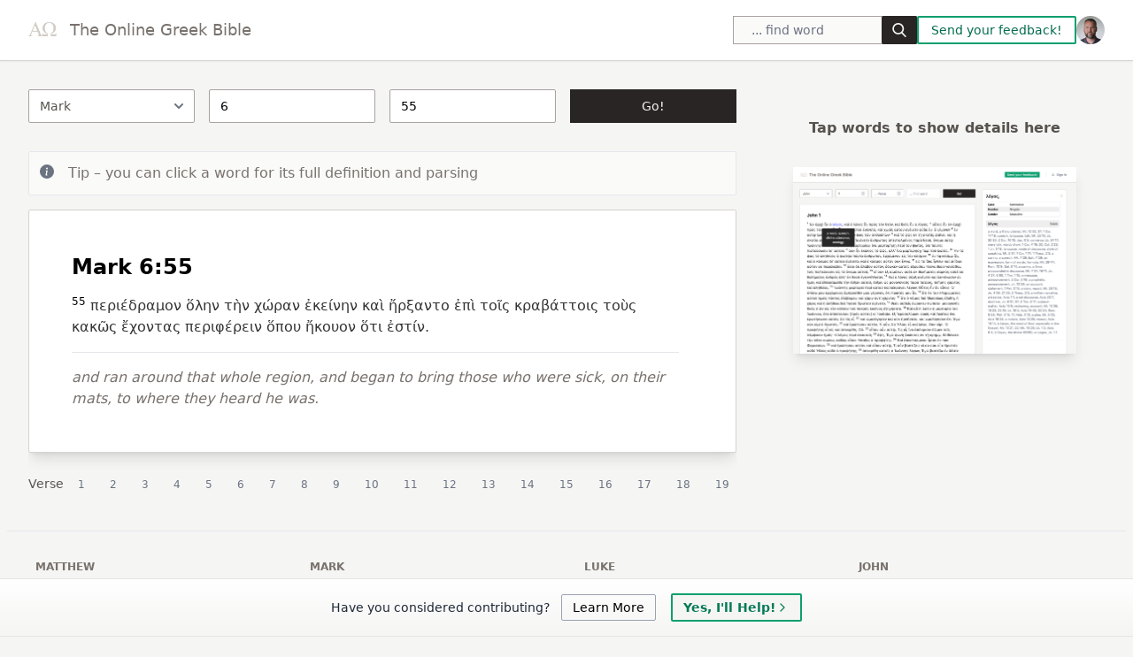

--- FILE ---
content_type: text/html; charset=utf-8
request_url: https://greekbible.com/mark/6/55
body_size: 15137
content:
<!DOCTYPE html>
<html lang="en">

<head>
	<meta charset="utf-8" />
	<link rel="icon" href="../../favicon.png" />
	<meta name="viewport" content="width=device-width, initial-scale=1" />
	
		<link href="../../_app/immutable/assets/0.3f5d8c2d.css" rel="stylesheet">
		<link href="../../_app/immutable/assets/Text.32807f94.css" rel="stylesheet">
		<link rel="modulepreload" href="../../_app/immutable/entry/start.7b411103.js">
		<link rel="modulepreload" href="../../_app/immutable/chunks/scheduler.48e99a8d.js">
		<link rel="modulepreload" href="../../_app/immutable/chunks/singletons.f2763a60.js">
		<link rel="modulepreload" href="../../_app/immutable/chunks/index.02e20c71.js">
		<link rel="modulepreload" href="../../_app/immutable/entry/app.ee456d68.js">
		<link rel="modulepreload" href="../../_app/immutable/chunks/preload-helper.a4192956.js">
		<link rel="modulepreload" href="../../_app/immutable/chunks/index.b49c4027.js">
		<link rel="modulepreload" href="../../_app/immutable/nodes/0.28802109.js">
		<link rel="modulepreload" href="../../_app/immutable/chunks/index.cb9de4f7.js">
		<link rel="modulepreload" href="../../_app/immutable/chunks/index.43f6b253.js">
		<link rel="modulepreload" href="../../_app/immutable/chunks/parsing-table.6745ffc8.js">
		<link rel="modulepreload" href="../../_app/immutable/chunks/book-slugs.a53b33bd.js">
		<link rel="modulepreload" href="../../_app/immutable/nodes/4.ff00d090.js">
		<link rel="modulepreload" href="../../_app/immutable/chunks/Text.2984fab2.js">
		<link rel="modulepreload" href="../../_app/immutable/chunks/expand-ref.02a74bc0.js"><title>Mark 6:55 - Original Greek Text</title><!-- HEAD_svelte-54rgto_START --><meta content="Ancient Greek (biblical / classical) material including: Online texts (accented Greek New Testament), Shopping for printed materials, and Resources for learning and studying Ancient Greek." name="description"><meta content="Greek, Greek Bible, Greek New Testament, Greek NT, Classical Greek, Learning Greek, Ancient Greek, Greek Study, Bible Study" name="keywords"><meta content="width=device-width" name="viewport"><meta property="og:url" content="https://www.greekbible.com"><!-- HEAD_svelte-54rgto_END --><!-- HEAD_svelte-126zjoj_START --><!-- HEAD_svelte-126zjoj_END -->
<script data-cfasync="false" nonce="af792c5b-c274-4b88-967e-678a95671c10">try{(function(w,d){!function(j,k,l,m){if(j.zaraz)console.error("zaraz is loaded twice");else{j[l]=j[l]||{};j[l].executed=[];j.zaraz={deferred:[],listeners:[]};j.zaraz._v="5874";j.zaraz._n="af792c5b-c274-4b88-967e-678a95671c10";j.zaraz.q=[];j.zaraz._f=function(n){return async function(){var o=Array.prototype.slice.call(arguments);j.zaraz.q.push({m:n,a:o})}};for(const p of["track","set","debug"])j.zaraz[p]=j.zaraz._f(p);j.zaraz.init=()=>{var q=k.getElementsByTagName(m)[0],r=k.createElement(m),s=k.getElementsByTagName("title")[0];s&&(j[l].t=k.getElementsByTagName("title")[0].text);j[l].x=Math.random();j[l].w=j.screen.width;j[l].h=j.screen.height;j[l].j=j.innerHeight;j[l].e=j.innerWidth;j[l].l=j.location.href;j[l].r=k.referrer;j[l].k=j.screen.colorDepth;j[l].n=k.characterSet;j[l].o=(new Date).getTimezoneOffset();if(j.dataLayer)for(const t of Object.entries(Object.entries(dataLayer).reduce((u,v)=>({...u[1],...v[1]}),{})))zaraz.set(t[0],t[1],{scope:"page"});j[l].q=[];for(;j.zaraz.q.length;){const w=j.zaraz.q.shift();j[l].q.push(w)}r.defer=!0;for(const x of[localStorage,sessionStorage])Object.keys(x||{}).filter(z=>z.startsWith("_zaraz_")).forEach(y=>{try{j[l]["z_"+y.slice(7)]=JSON.parse(x.getItem(y))}catch{j[l]["z_"+y.slice(7)]=x.getItem(y)}});r.referrerPolicy="origin";r.src="/cdn-cgi/zaraz/s.js?z="+btoa(encodeURIComponent(JSON.stringify(j[l])));q.parentNode.insertBefore(r,q)};["complete","interactive"].includes(k.readyState)?zaraz.init():j.addEventListener("DOMContentLoaded",zaraz.init)}}(w,d,"zarazData","script");window.zaraz._p=async d$=>new Promise(ea=>{if(d$){d$.e&&d$.e.forEach(eb=>{try{const ec=d.querySelector("script[nonce]"),ed=ec?.nonce||ec?.getAttribute("nonce"),ee=d.createElement("script");ed&&(ee.nonce=ed);ee.innerHTML=eb;ee.onload=()=>{d.head.removeChild(ee)};d.head.appendChild(ee)}catch(ef){console.error(`Error executing script: ${eb}\n`,ef)}});Promise.allSettled((d$.f||[]).map(eg=>fetch(eg[0],eg[1])))}ea()});zaraz._p({"e":["(function(w,d){})(window,document)"]});})(window,document)}catch(e){throw fetch("/cdn-cgi/zaraz/t"),e;};</script></head>

<body data-sveltekit-preload-data="hover" class="bg-stone-100 ">


	<div style="display: contents">   <header class="shadow-sm border-b border-stone-300 flex flex-wrap md:justify-start md:flex-nowrap z-50 w-full bg-white border-b border-gray-200 text-sm py-3 md:py-0 dark:bg-gray-800 dark:border-gray-700"><nav class="relative max-w-7xl w-full mx-auto px-4 md:flex md:items-center md:justify-between md:px-6 lg:px-8" aria-label="Global"><div class="flex items-center justify-between" data-svelte-h="svelte-wzz4us"><a class="flex-none text-stone-500 text-sm lg:text-lg font-medium dark:text-white" href="/" aria-label="Greek Bible"><img src="/mark.png" alt="Greek bible logo" class="inline-block h-4 -mt-1 me-1 lg:me-2">
                The Online Greek Bible</a> <div class="md:hidden"><button type="button" class="hs-collapse-toggle p-2 inline-flex justify-center items-center gap-2 rounded-md border font-medium bg-white text-gray-700 shadow-sm align-middle hover:bg-gray-50 focus:outline-none focus:ring-2 focus:ring-offset-2 focus:ring-offset-white focus:ring-blue-600 transition-all text-sm dark:bg-slate-900 dark:hover:bg-slate-800 dark:border-gray-700 dark:text-gray-400 dark:hover:text-white dark:focus:ring-offset-gray-800" data-hs-collapse="#navbar-collapse-with-animation" aria-controls="navbar-collapse-with-animation" aria-label="Toggle navigation"><svg class="hs-collapse-open:hidden w-4 h-4" width="16" height="16" fill="currentColor" viewBox="0 0 16 16"><path fill-rule="evenodd" d="M2.5 12a.5.5 0 0 1 .5-.5h10a.5.5 0 0 1 0 1H3a.5.5 0 0 1-.5-.5zm0-4a.5.5 0 0 1 .5-.5h10a.5.5 0 0 1 0 1H3a.5.5 0 0 1-.5-.5zm0-4a.5.5 0 0 1 .5-.5h10a.5.5 0 0 1 0 1H3a.5.5 0 0 1-.5-.5z"></path></svg> <svg class="hs-collapse-open:block hidden w-4 h-4" width="16" height="16" fill="currentColor" viewBox="0 0 16 16"><path d="M4.646 4.646a.5.5 0 0 1 .708 0L8 7.293l2.646-2.647a.5.5 0 0 1 .708.708L8.707 8l2.647 2.646a.5.5 0 0 1-.708.708L8 8.707l-2.646 2.647a.5.5 0 0 1-.708-.708L7.293 8 4.646 5.354a.5.5 0 0 1 0-.708z"></path></svg></button></div></div> <div id="navbar-collapse-with-animation" class="hs-collapse hidden overflow-hidden transition-all duration-300 basis-full grow md:block"><div class="flex flex-col gap-y-4 gap-x-0 mt-5 md:flex-row md:items-center md:justify-end md:gap-y-0 md:gap-x-7 md:mt-0 md:pl-7"><span><div class="-mt-2 pt-2 relative mx-auto text-gray-600"><form><input class="border border-stone-400 h-8 px-5 pr-16 rounded-xs text-sm focus:outline-none bg-stone-50 w-70 lg:w-52" type="search" name="search" placeholder="... find word" value=""> <button type="submit" class="absolute right-0 top-0 mt-2 py-2 rounded-sm text-sm bg-stone-800 text-stone-100"><svg class="mx-3 text-gray-100 h-4 w-4 fill-current" xmlns="http://www.w3.org/2000/svg" xmlns:xlink="http://www.w3.org/1999/xlink" version="1.1" id="Capa_1" x="0px" y="0px" viewBox="0 0 56.966 56.966" style="enable-background:new 0 0 56.966 56.966;" xml:space="preserve" width="512px" height="512px"><path d="M55.146,51.887L41.588,37.786c3.486-4.144,5.396-9.358,5.396-14.786c0-12.682-10.318-23-23-23s-23,10.318-23,23  s10.318,23,23,23c4.761,0,9.298-1.436,13.177-4.162l13.661,14.208c0.571,0.593,1.339,0.92,2.162,0.92  c0.779,0,1.518-0.297,2.079-0.837C56.255,54.982,56.293,53.08,55.146,51.887z M23.984,6c9.374,0,17,7.626,17,17s-7.626,17-17,17  s-17-7.626-17-17S14.61,6,23.984,6z"></path></svg></button></form></div> <div id="hs-scroll-inside-body-modal" class="hs-overlay hidden w-full h-full fixed top-0 left-0 z-[60] overflow-x-hidden overflow-y-auto"><div class="hs-overlay-open:mt-7 hs-overlay-open:opacity-100 hs-overlay-open:duration-500 mt-0 opacity-0 ease-out transition-all sm:max-w-7xl sm:w-full m-3 sm:mx-auto h-[calc(100%-3.5rem)]"><div class="max-h-full overflow-hidden flex flex-col bg-white border shadow-sm rounded-xs dark:bg-gray-800 dark:border-gray-700 dark:shadow-slate-700/[.7]"><div class="flex justify-between items-center py-3 px-4 border-b dark:border-gray-700" data-svelte-h="svelte-p0qth8"><h3 class="font-bold text-gray-800 dark:text-white w-full"><span class="float-right text-xs bg-green-500 me-4 px-3 py-1 text-stone-100">Search is experimental</span>
          Search results</h3>  <button type="button" class="hs-dropdown-toggle inline-flex flex-shrink-0 justify-center items-center h-8 w-8 rounded-sm text-gray-500 hover:text-gray-400 focus:outline-none focus:ring-2 focus:ring-gray-400 focus:ring-offset-2 focus:ring-offset-white transition-all text-sm dark:focus:ring-gray-700 dark:focus:ring-offset-gray-800" data-hs-overlay="#hs-scroll-inside-body-modal"><span class="sr-only">Close</span> <svg class="w-3.5 h-3.5" width="8" height="8" viewBox="0 0 8 8" fill="none" xmlns="http://www.w3.org/2000/svg"><path d="M0.258206 1.00652C0.351976 0.912791 0.479126 0.860131 0.611706 0.860131C0.744296 0.860131 0.871447 0.912791 0.965207 1.00652L3.61171 3.65302L6.25822 1.00652C6.30432 0.958771 6.35952 0.920671 6.42052 0.894471C6.48152 0.868271 6.54712 0.854471 6.61352 0.853901C6.67992 0.853321 6.74572 0.865971 6.80722 0.891111C6.86862 0.916251 6.92442 0.953381 6.97142 1.00032C7.01832 1.04727 7.05552 1.1031 7.08062 1.16454C7.10572 1.22599 7.11842 1.29183 7.11782 1.35822C7.11722 1.42461 7.10342 1.49022 7.07722 1.55122C7.05102 1.61222 7.01292 1.6674 6.96522 1.71352L4.31871 4.36002L6.96522 7.00648C7.05632 7.10078 7.10672 7.22708 7.10552 7.35818C7.10442 7.48928 7.05182 7.61468 6.95912 7.70738C6.86642 7.80018 6.74102 7.85268 6.60992 7.85388C6.47882 7.85498 6.35252 7.80458 6.25822 7.71348L3.61171 5.06702L0.965207 7.71348C0.870907 7.80458 0.744606 7.85498 0.613506 7.85388C0.482406 7.85268 0.357007 7.80018 0.264297 7.70738C0.171597 7.61468 0.119017 7.48928 0.117877 7.35818C0.116737 7.22708 0.167126 7.10078 0.258206 7.00648L2.90471 4.36002L0.258206 1.71352C0.164476 1.61976 0.111816 1.4926 0.111816 1.36002C0.111816 1.22744 0.164476 1.10028 0.258206 1.00652Z" fill="currentColor"></path></svg></button></div> <div class="p-4 p-4 overflow-y-auto"><div class="space-y-4"><div class="m-4 mb-6" data-svelte-h="svelte-1v3ukoy"><div class="bg-stone-50 border shadow-sm p-4 dark:bg-gray-800 dark:border-gray-700 py-3 mb-3" role="alert"><div class="flex"><div class="flex-shrink-0 text-green-500"><svg class="h-4 w-4 text-blue-500 mt-0.5" xmlns="http://www.w3.org/2000/svg" width="16" height="16" fill="currentColor" viewBox="0 0 16 16"><path d="M8 16A8 8 0 1 0 8 0a8 8 0 0 0 0 16zm.93-9.412-1 4.705c-.07.34.029.533.304.533.194 0 .487-.07.686-.246l-.088.416c-.287.346-.92.598-1.465.598-.703 0-1.002-.422-.808-1.319l.738-3.468c.064-.293.006-.399-.287-.47l-.451-.081.082-.381 2.29-.287zM8 5.5a1 1 0 1 1 0-2 1 1 0 0 1 0 2z"></path></svg></div> <div class="ml-3"><h3 class="text-gray-800 font-semibold dark:text-white">Did you know?</h3> <p class="mt-2 text-sm text-gray-700 dark:text-gray-400">You can now find Greek words using Beta Code or English!</p></div></div></div></div> </div></div> <div class="flex justify-end items-center gap-x-2 py-3 px-4 border-t dark:border-gray-700"><button type="button" class="hs-dropdown-toggle py-3 px-4 inline-flex justify-center items-center gap-2 rounded-sm border font-medium bg-white text-gray-700 shadow-sm align-middle hover:bg-gray-50 focus:outline-none focus:ring-2 focus:ring-offset-2 focus:ring-offset-white focus:ring-blue-600 transition-all text-sm dark:bg-slate-900 dark:hover:bg-slate-800 dark:border-gray-700 dark:text-gray-400 dark:hover:text-white dark:focus:ring-offset-gray-800" data-hs-overlay="#hs-scroll-inside-body-modal" data-svelte-h="svelte-n8xvvu">Close</button> </div></div></div></div></span> <a class="font-medium text-gray-500 hover:text-gray-400 md:py-6 dark:text-gray-400 dark:hover:text-gray-500" href="/contact.php" data-svelte-h="svelte-oa3quq"><span class="px-3.5 py-1.5 border-2 border-green-500 text-green-700 rounded-sm bg-white hover:bg-green-500 hover:text-white">Send your feedback!
                        </span></a> <a href="/about" type="button" title="About this site" class="flex mr-3 text-sm bg-gray-800 rounded-full md:mr-0 focus:ring-4 focus:ring-gray-300 dark:focus:ring-gray-600" data-svelte-h="svelte-kwfxup"><img class="w-8 h-8 rounded-full" src="/images/256x256.jpg" alt="user photo"></a> </div></div></nav></header> <div class="max-w-7xl m-auto pb-8" id="app"> <div class="grid-cols-12 sm:grid px-2 md:px-8 sm:gap-x-4 lg:gap-x-8"><div class="col-span-6 lg:col-span-7 xl:col-span-8 h-full overflow-y-auto"><form class="passage pt-8 pb-4 lg:grid lg:grid-cols-4 lg:gap-x-4"><select id="book" required name="b" placeholder="Book" class="w-full mb-4 text-sm rounded-sm text-stone-600 border-stone-400"><option value="" data-svelte-h="svelte-hokghf">... Book</option><option value="matthew" data-svelte-h="svelte-pgnybi">Matthew</option><option value="mark" data-svelte-h="svelte-1kllpzq">Mark</option><option value="luke" data-svelte-h="svelte-n0jf8y">Luke</option><option value="john" data-svelte-h="svelte-1wd1bu6">John</option><option value="acts" data-svelte-h="svelte-11gmbxe">Acts</option><option value="romans" data-svelte-h="svelte-1axhzdu">Romans</option><option value="1-corinthians" data-svelte-h="svelte-145v3zp">1 Corinthians</option><option value="2-corinthians" data-svelte-h="svelte-172skev">2 Corinthians</option><option value="galatians" data-svelte-h="svelte-b23m3m">Galatians</option><option value="ephesians" data-svelte-h="svelte-o11pbi">Ephesians</option><option value="philippians" data-svelte-h="svelte-1q9coss">Philippians</option><option value="colossians" data-svelte-h="svelte-1nfxo4u">Colossians</option><option value="1-thessalonians" data-svelte-h="svelte-pev35h">1 Thessalonians</option><option value="2-thessalonians" data-svelte-h="svelte-7624e3">2 Thessalonians</option><option value="1-timothy" data-svelte-h="svelte-1hwarkx">1 Timothy</option><option value="2-timothy" data-svelte-h="svelte-12j3xln">2 Timothy</option><option value="titus" data-svelte-h="svelte-ielhps">Titus</option><option value="philemon" data-svelte-h="svelte-3evaeq">Philemon</option><option value="hebrews" data-svelte-h="svelte-nlwwri">Hebrews</option><option value="james" data-svelte-h="svelte-gc46km">James</option><option value="1-peter" data-svelte-h="svelte-1l37lil">1 Peter</option><option value="2-peter" data-svelte-h="svelte-1ac6517">2 Peter</option><option value="1-john" data-svelte-h="svelte-79nhzn">1 John</option><option value="2-john" data-svelte-h="svelte-1kdap1z">2 John</option><option value="3-john" data-svelte-h="svelte-1pwcquj">3 John</option><option value="jude" data-svelte-h="svelte-4ctjkm">Jude</option><option value="revelation" data-svelte-h="svelte-skcrqm">Revelation</option></select> <input type="number" required name="c" id="chapter" placeholder="... Chapter" class="w-full rounded-sm mb-4 text-sm border-stone-400" value="6"> <input type="number" name="v" id="verse" placeholder="... Verse" class="w-full rounded-sm mb-4 text-sm border-stone-400" value="55">  <button type="submit" class="w-full mb-4 rounded-sm text-sm py-2 bg-stone-800 text-stone-100" data-svelte-h="svelte-148pe81">Go!</button></form> <div class="hidden sm:block bg-stone-50 mb-4 border border-gray-200 rounded-sm p-3" role="alert" data-svelte-h="svelte-62bgwg"><div class="flex"><div class="flex-shrink-0"><svg class="h-4 w-4 text-gray-500 mt-0.5" xmlns="http://www.w3.org/2000/svg" width="16" height="16" fill="currentColor" viewBox="0 0 16 16"><path d="M8 16A8 8 0 1 0 8 0a8 8 0 0 0 0 16zm.93-9.412-1 4.705c-.07.34.029.533.304.533.194 0 .487-.07.686-.246l-.088.416c-.287.346-.92.598-1.465.598-.703 0-1.002-.422-.808-1.319l.738-3.468c.064-.293.006-.399-.287-.47l-.451-.081.082-.381 2.29-.287zM8 5.5a1 1 0 1 1 0-2 1 1 0 0 1 0 2z"></path></svg></div> <div class="flex-1 md:flex md:justify-between ml-4"><p class="text-stone-500">Tip – you can click a word for its full
                            definition and parsing</p></div></div></div> <div class="sm:hidden bg-stone-50 mb-4 border border-gray-200 rounded-sm p-3" role="alert" data-svelte-h="svelte-1bu9jmk"><div class="flex"><div class="flex-shrink-0"><svg class="h-4 w-4 text-gray-500 mt-0.5" xmlns="http://www.w3.org/2000/svg" width="16" height="16" fill="currentColor" viewBox="0 0 16 16"><path d="M8 16A8 8 0 1 0 8 0a8 8 0 0 0 0 16zm.93-9.412-1 4.705c-.07.34.029.533.304.533.194 0 .487-.07.686-.246l-.088.416c-.287.346-.92.598-1.465.598-.703 0-1.002-.422-.808-1.319l.738-3.468c.064-.293.006-.399-.287-.47l-.451-.081.082-.381 2.29-.287zM8 5.5a1 1 0 1 1 0-2 1 1 0 0 1 0 2z"></path></svg></div> <div class="flex-1 md:flex md:justify-between ml-4"><p class="text-sm text-stone-500"><span class="">Tip – tap words and scroll below the text
                                for definitions and parsing</span></p></div></div></div> <div class="passage-output bg-white shadow-lg border border-stone-300 rounded-sm p-4 lg:p-12 lg:pe-16"><h2 class="text-xl lg:text-2xl font-semibold mb-4">Mark 6:55</h2> <sup>55</sup>  <span data-over-tt="I run around" data-tt-placement="bottom" class="word relative word-1">περιέδραμον </span> <span data-over-tt="all, the whole, entire" data-tt-placement="bottom" class="word relative word-2">ὅλην </span> <span data-over-tt="the" data-tt-placement="bottom" class="word relative word-3">τὴν </span> <span data-over-tt="region, land, fields" data-tt-placement="bottom" class="word relative word-4">χώραν </span> <span data-over-tt="that, that one there, yonder" data-tt-placement="bottom" class="word relative word-5">ἐκείνην </span> <span data-over-tt="and, even, also, namely" data-tt-placement="bottom" class="word relative word-6">καὶ </span> <span data-over-tt="I reign, rule" data-tt-placement="bottom" class="word relative word-7">ἤρξαντο </span> <span data-over-tt="on, to, against, on the basis of, at" data-tt-placement="bottom" class="word relative word-8">ἐπὶ </span> <span data-over-tt="the" data-tt-placement="bottom" class="word relative word-9">τοῖς </span> <span data-over-tt="a bed, mattress, mat" data-tt-placement="bottom" class="word relative word-10">κραβάττοις </span> <span data-over-tt="the" data-tt-placement="bottom" class="word relative word-11">τοὺς </span> <span data-over-tt="badly, evilly" data-tt-placement="bottom" class="word relative word-12">κακῶς </span> <span data-over-tt="I have, hold, possess" data-tt-placement="bottom" class="word relative word-13">ἔχοντας </span> <span data-over-tt="I carry around, am driven to and fro" data-tt-placement="bottom" class="word relative word-14">περιφέρειν </span> <span data-over-tt="where, whither" data-tt-placement="bottom" class="word relative word-15">ὅπου </span> <span data-over-tt="I hear, listen" data-tt-placement="bottom" class="word relative word-16">ἤκουον </span> <span data-over-tt="that, since, because" data-tt-placement="bottom" class="word relative word-17">ὅτι </span> <span data-over-tt="I am, exist" data-tt-placement="bottom" class="word relative word-18">ἐστίν. </span> <hr class="my-4"> <div class="text-stone-500 italic"><!-- HTML_TAG_START -->and ran around that whole region, and began to bring those who were sick, on their mats, to where they heard he was.  <!-- HTML_TAG_END --></div></div> <div class="mt-4 overflow-x-auto"><nav class="flex items-center space-x-1"><span class="text-sm -mt-0.5 text-stone-600" data-svelte-h="svelte-1shgs8e">Verse</span> <a class="w-10 h-10 text-gray-500 hover:text-blue-600 p-3 inline-flex items-center text-xs font-medium rounded-full" href="/mark/6/1/" aria-current="page">1</a><a class="w-10 h-10 text-gray-500 hover:text-blue-600 p-3 inline-flex items-center text-xs font-medium rounded-full" href="/mark/6/2/" aria-current="page">2</a><a class="w-10 h-10 text-gray-500 hover:text-blue-600 p-3 inline-flex items-center text-xs font-medium rounded-full" href="/mark/6/3/" aria-current="page">3</a><a class="w-10 h-10 text-gray-500 hover:text-blue-600 p-3 inline-flex items-center text-xs font-medium rounded-full" href="/mark/6/4/" aria-current="page">4</a><a class="w-10 h-10 text-gray-500 hover:text-blue-600 p-3 inline-flex items-center text-xs font-medium rounded-full" href="/mark/6/5/" aria-current="page">5</a><a class="w-10 h-10 text-gray-500 hover:text-blue-600 p-3 inline-flex items-center text-xs font-medium rounded-full" href="/mark/6/6/" aria-current="page">6</a><a class="w-10 h-10 text-gray-500 hover:text-blue-600 p-3 inline-flex items-center text-xs font-medium rounded-full" href="/mark/6/7/" aria-current="page">7</a><a class="w-10 h-10 text-gray-500 hover:text-blue-600 p-3 inline-flex items-center text-xs font-medium rounded-full" href="/mark/6/8/" aria-current="page">8</a><a class="w-10 h-10 text-gray-500 hover:text-blue-600 p-3 inline-flex items-center text-xs font-medium rounded-full" href="/mark/6/9/" aria-current="page">9</a><a class="w-10 h-10 text-gray-500 hover:text-blue-600 p-3 inline-flex items-center text-xs font-medium rounded-full" href="/mark/6/10/" aria-current="page">10</a><a class="w-10 h-10 text-gray-500 hover:text-blue-600 p-3 inline-flex items-center text-xs font-medium rounded-full" href="/mark/6/11/" aria-current="page">11</a><a class="w-10 h-10 text-gray-500 hover:text-blue-600 p-3 inline-flex items-center text-xs font-medium rounded-full" href="/mark/6/12/" aria-current="page">12</a><a class="w-10 h-10 text-gray-500 hover:text-blue-600 p-3 inline-flex items-center text-xs font-medium rounded-full" href="/mark/6/13/" aria-current="page">13</a><a class="w-10 h-10 text-gray-500 hover:text-blue-600 p-3 inline-flex items-center text-xs font-medium rounded-full" href="/mark/6/14/" aria-current="page">14</a><a class="w-10 h-10 text-gray-500 hover:text-blue-600 p-3 inline-flex items-center text-xs font-medium rounded-full" href="/mark/6/15/" aria-current="page">15</a><a class="w-10 h-10 text-gray-500 hover:text-blue-600 p-3 inline-flex items-center text-xs font-medium rounded-full" href="/mark/6/16/" aria-current="page">16</a><a class="w-10 h-10 text-gray-500 hover:text-blue-600 p-3 inline-flex items-center text-xs font-medium rounded-full" href="/mark/6/17/" aria-current="page">17</a><a class="w-10 h-10 text-gray-500 hover:text-blue-600 p-3 inline-flex items-center text-xs font-medium rounded-full" href="/mark/6/18/" aria-current="page">18</a><a class="w-10 h-10 text-gray-500 hover:text-blue-600 p-3 inline-flex items-center text-xs font-medium rounded-full" href="/mark/6/19/" aria-current="page">19</a><a class="w-10 h-10 text-gray-500 hover:text-blue-600 p-3 inline-flex items-center text-xs font-medium rounded-full" href="/mark/6/20/" aria-current="page">20</a><a class="w-10 h-10 text-gray-500 hover:text-blue-600 p-3 inline-flex items-center text-xs font-medium rounded-full" href="/mark/6/21/" aria-current="page">21</a><a class="w-10 h-10 text-gray-500 hover:text-blue-600 p-3 inline-flex items-center text-xs font-medium rounded-full" href="/mark/6/22/" aria-current="page">22</a><a class="w-10 h-10 text-gray-500 hover:text-blue-600 p-3 inline-flex items-center text-xs font-medium rounded-full" href="/mark/6/23/" aria-current="page">23</a><a class="w-10 h-10 text-gray-500 hover:text-blue-600 p-3 inline-flex items-center text-xs font-medium rounded-full" href="/mark/6/24/" aria-current="page">24</a><a class="w-10 h-10 text-gray-500 hover:text-blue-600 p-3 inline-flex items-center text-xs font-medium rounded-full" href="/mark/6/25/" aria-current="page">25</a><a class="w-10 h-10 text-gray-500 hover:text-blue-600 p-3 inline-flex items-center text-xs font-medium rounded-full" href="/mark/6/26/" aria-current="page">26</a><a class="w-10 h-10 text-gray-500 hover:text-blue-600 p-3 inline-flex items-center text-xs font-medium rounded-full" href="/mark/6/27/" aria-current="page">27</a><a class="w-10 h-10 text-gray-500 hover:text-blue-600 p-3 inline-flex items-center text-xs font-medium rounded-full" href="/mark/6/28/" aria-current="page">28</a><a class="w-10 h-10 text-gray-500 hover:text-blue-600 p-3 inline-flex items-center text-xs font-medium rounded-full" href="/mark/6/29/" aria-current="page">29</a><a class="w-10 h-10 text-gray-500 hover:text-blue-600 p-3 inline-flex items-center text-xs font-medium rounded-full" href="/mark/6/30/" aria-current="page">30</a><a class="w-10 h-10 text-gray-500 hover:text-blue-600 p-3 inline-flex items-center text-xs font-medium rounded-full" href="/mark/6/31/" aria-current="page">31</a><a class="w-10 h-10 text-gray-500 hover:text-blue-600 p-3 inline-flex items-center text-xs font-medium rounded-full" href="/mark/6/32/" aria-current="page">32</a><a class="w-10 h-10 text-gray-500 hover:text-blue-600 p-3 inline-flex items-center text-xs font-medium rounded-full" href="/mark/6/33/" aria-current="page">33</a><a class="w-10 h-10 text-gray-500 hover:text-blue-600 p-3 inline-flex items-center text-xs font-medium rounded-full" href="/mark/6/34/" aria-current="page">34</a><a class="w-10 h-10 text-gray-500 hover:text-blue-600 p-3 inline-flex items-center text-xs font-medium rounded-full" href="/mark/6/35/" aria-current="page">35</a><a class="w-10 h-10 text-gray-500 hover:text-blue-600 p-3 inline-flex items-center text-xs font-medium rounded-full" href="/mark/6/36/" aria-current="page">36</a><a class="w-10 h-10 text-gray-500 hover:text-blue-600 p-3 inline-flex items-center text-xs font-medium rounded-full" href="/mark/6/37/" aria-current="page">37</a><a class="w-10 h-10 text-gray-500 hover:text-blue-600 p-3 inline-flex items-center text-xs font-medium rounded-full" href="/mark/6/38/" aria-current="page">38</a><a class="w-10 h-10 text-gray-500 hover:text-blue-600 p-3 inline-flex items-center text-xs font-medium rounded-full" href="/mark/6/39/" aria-current="page">39</a><a class="w-10 h-10 text-gray-500 hover:text-blue-600 p-3 inline-flex items-center text-xs font-medium rounded-full" href="/mark/6/40/" aria-current="page">40</a><a class="w-10 h-10 text-gray-500 hover:text-blue-600 p-3 inline-flex items-center text-xs font-medium rounded-full" href="/mark/6/41/" aria-current="page">41</a><a class="w-10 h-10 text-gray-500 hover:text-blue-600 p-3 inline-flex items-center text-xs font-medium rounded-full" href="/mark/6/42/" aria-current="page">42</a><a class="w-10 h-10 text-gray-500 hover:text-blue-600 p-3 inline-flex items-center text-xs font-medium rounded-full" href="/mark/6/43/" aria-current="page">43</a><a class="w-10 h-10 text-gray-500 hover:text-blue-600 p-3 inline-flex items-center text-xs font-medium rounded-full" href="/mark/6/44/" aria-current="page">44</a><a class="w-10 h-10 text-gray-500 hover:text-blue-600 p-3 inline-flex items-center text-xs font-medium rounded-full" href="/mark/6/45/" aria-current="page">45</a><a class="w-10 h-10 text-gray-500 hover:text-blue-600 p-3 inline-flex items-center text-xs font-medium rounded-full" href="/mark/6/46/" aria-current="page">46</a><a class="w-10 h-10 text-gray-500 hover:text-blue-600 p-3 inline-flex items-center text-xs font-medium rounded-full" href="/mark/6/47/" aria-current="page">47</a><a class="w-10 h-10 text-gray-500 hover:text-blue-600 p-3 inline-flex items-center text-xs font-medium rounded-full" href="/mark/6/48/" aria-current="page">48</a><a class="w-10 h-10 text-gray-500 hover:text-blue-600 p-3 inline-flex items-center text-xs font-medium rounded-full" href="/mark/6/49/" aria-current="page">49</a><a class="w-10 h-10 text-gray-500 hover:text-blue-600 p-3 inline-flex items-center text-xs font-medium rounded-full" href="/mark/6/50/" aria-current="page">50</a><a class="w-10 h-10 text-gray-500 hover:text-blue-600 p-3 inline-flex items-center text-xs font-medium rounded-full" href="/mark/6/51/" aria-current="page">51</a><a class="w-10 h-10 text-gray-500 hover:text-blue-600 p-3 inline-flex items-center text-xs font-medium rounded-full" href="/mark/6/52/" aria-current="page">52</a><a class="w-10 h-10 text-gray-500 hover:text-blue-600 p-3 inline-flex items-center text-xs font-medium rounded-full" href="/mark/6/53/" aria-current="page">53</a><a class="w-10 h-10 text-gray-500 hover:text-blue-600 p-3 inline-flex items-center text-xs font-medium rounded-full" href="/mark/6/54/" aria-current="page">54</a><a class="w-10 h-10 text-gray-500 hover:text-blue-600 p-3 inline-flex items-center text-xs font-medium rounded-full" href="/mark/6/55/" aria-current="page">55</a><a class="w-10 h-10 text-gray-500 hover:text-blue-600 p-3 inline-flex items-center text-xs font-medium rounded-full" href="/mark/6/56/" aria-current="page">56</a></nav></div></div> <div class="mt-8 col-span-6 lg:col-span-5 xl:col-span-4 max-h-full overflow-y-auto"><div class="mb-8"><div class="p-4"><div class="text-md text-stone-600 text-center" data-svelte-h="svelte-1v1eaxw"><h3 class="mt-4 font-semibold">Tap words to show details here</h3> <div class="mx-4 my-8"><img src="/preview.webp" class="shadow-lg w-full" alt="preview screenshot of greek nt word lookup"></div></div></div></div></div></div></div> <div class="px-2 max-w-7xl mx-auto"><div class="grid grid-cols-6 lg:grid-cols-9 xl:grid-cols-12 mx-auto gap-4 p-5 border-y"><div class="col-span-3"><div class="p-3 hover:bg-stone-50 h-full"><h3 class="font-semibold text-xs uppercase mb-2 text-stone-500">Matthew</h3> <div class="-ml-0.5"><a href="/matthew/1/" class="inline-block font-light px-1 text-stone-600 text-xs me-2 hover:bg-stone-700 hover:text-white">1</a><a href="/matthew/2/" class="inline-block font-light px-1 text-stone-600 text-xs me-2 hover:bg-stone-700 hover:text-white">2</a><a href="/matthew/3/" class="inline-block font-light px-1 text-stone-600 text-xs me-2 hover:bg-stone-700 hover:text-white">3</a><a href="/matthew/4/" class="inline-block font-light px-1 text-stone-600 text-xs me-2 hover:bg-stone-700 hover:text-white">4</a><a href="/matthew/5/" class="inline-block font-light px-1 text-stone-600 text-xs me-2 hover:bg-stone-700 hover:text-white">5</a><a href="/matthew/6/" class="inline-block font-light px-1 text-stone-600 text-xs me-2 hover:bg-stone-700 hover:text-white">6</a><a href="/matthew/7/" class="inline-block font-light px-1 text-stone-600 text-xs me-2 hover:bg-stone-700 hover:text-white">7</a><a href="/matthew/8/" class="inline-block font-light px-1 text-stone-600 text-xs me-2 hover:bg-stone-700 hover:text-white">8</a><a href="/matthew/9/" class="inline-block font-light px-1 text-stone-600 text-xs me-2 hover:bg-stone-700 hover:text-white">9</a><a href="/matthew/10/" class="inline-block font-light px-1 text-stone-600 text-xs me-2 hover:bg-stone-700 hover:text-white">10</a><a href="/matthew/11/" class="inline-block font-light px-1 text-stone-600 text-xs me-2 hover:bg-stone-700 hover:text-white">11</a><a href="/matthew/12/" class="inline-block font-light px-1 text-stone-600 text-xs me-2 hover:bg-stone-700 hover:text-white">12</a><a href="/matthew/13/" class="inline-block font-light px-1 text-stone-600 text-xs me-2 hover:bg-stone-700 hover:text-white">13</a><a href="/matthew/14/" class="inline-block font-light px-1 text-stone-600 text-xs me-2 hover:bg-stone-700 hover:text-white">14</a><a href="/matthew/15/" class="inline-block font-light px-1 text-stone-600 text-xs me-2 hover:bg-stone-700 hover:text-white">15</a><a href="/matthew/16/" class="inline-block font-light px-1 text-stone-600 text-xs me-2 hover:bg-stone-700 hover:text-white">16</a><a href="/matthew/17/" class="inline-block font-light px-1 text-stone-600 text-xs me-2 hover:bg-stone-700 hover:text-white">17</a><a href="/matthew/18/" class="inline-block font-light px-1 text-stone-600 text-xs me-2 hover:bg-stone-700 hover:text-white">18</a><a href="/matthew/19/" class="inline-block font-light px-1 text-stone-600 text-xs me-2 hover:bg-stone-700 hover:text-white">19</a><a href="/matthew/20/" class="inline-block font-light px-1 text-stone-600 text-xs me-2 hover:bg-stone-700 hover:text-white">20</a><a href="/matthew/21/" class="inline-block font-light px-1 text-stone-600 text-xs me-2 hover:bg-stone-700 hover:text-white">21</a><a href="/matthew/22/" class="inline-block font-light px-1 text-stone-600 text-xs me-2 hover:bg-stone-700 hover:text-white">22</a><a href="/matthew/23/" class="inline-block font-light px-1 text-stone-600 text-xs me-2 hover:bg-stone-700 hover:text-white">23</a><a href="/matthew/24/" class="inline-block font-light px-1 text-stone-600 text-xs me-2 hover:bg-stone-700 hover:text-white">24</a><a href="/matthew/25/" class="inline-block font-light px-1 text-stone-600 text-xs me-2 hover:bg-stone-700 hover:text-white">25</a><a href="/matthew/26/" class="inline-block font-light px-1 text-stone-600 text-xs me-2 hover:bg-stone-700 hover:text-white">26</a><a href="/matthew/27/" class="inline-block font-light px-1 text-stone-600 text-xs me-2 hover:bg-stone-700 hover:text-white">27</a><a href="/matthew/28/" class="inline-block font-light px-1 text-stone-600 text-xs me-2 hover:bg-stone-700 hover:text-white">28</a> </div></div> </div><div class="col-span-3"><div class="p-3 hover:bg-stone-50 h-full"><h3 class="font-semibold text-xs uppercase mb-2 text-stone-500">Mark</h3> <div class="-ml-0.5"><a href="/mark/1/" class="inline-block font-light px-1 text-stone-600 text-xs me-2 hover:bg-stone-700 hover:text-white">1</a><a href="/mark/2/" class="inline-block font-light px-1 text-stone-600 text-xs me-2 hover:bg-stone-700 hover:text-white">2</a><a href="/mark/3/" class="inline-block font-light px-1 text-stone-600 text-xs me-2 hover:bg-stone-700 hover:text-white">3</a><a href="/mark/4/" class="inline-block font-light px-1 text-stone-600 text-xs me-2 hover:bg-stone-700 hover:text-white">4</a><a href="/mark/5/" class="inline-block font-light px-1 text-stone-600 text-xs me-2 hover:bg-stone-700 hover:text-white">5</a><a href="/mark/6/" class="inline-block font-light px-1 text-stone-600 text-xs me-2 hover:bg-stone-700 hover:text-white">6</a><a href="/mark/7/" class="inline-block font-light px-1 text-stone-600 text-xs me-2 hover:bg-stone-700 hover:text-white">7</a><a href="/mark/8/" class="inline-block font-light px-1 text-stone-600 text-xs me-2 hover:bg-stone-700 hover:text-white">8</a><a href="/mark/9/" class="inline-block font-light px-1 text-stone-600 text-xs me-2 hover:bg-stone-700 hover:text-white">9</a><a href="/mark/10/" class="inline-block font-light px-1 text-stone-600 text-xs me-2 hover:bg-stone-700 hover:text-white">10</a><a href="/mark/11/" class="inline-block font-light px-1 text-stone-600 text-xs me-2 hover:bg-stone-700 hover:text-white">11</a><a href="/mark/12/" class="inline-block font-light px-1 text-stone-600 text-xs me-2 hover:bg-stone-700 hover:text-white">12</a><a href="/mark/13/" class="inline-block font-light px-1 text-stone-600 text-xs me-2 hover:bg-stone-700 hover:text-white">13</a><a href="/mark/14/" class="inline-block font-light px-1 text-stone-600 text-xs me-2 hover:bg-stone-700 hover:text-white">14</a><a href="/mark/15/" class="inline-block font-light px-1 text-stone-600 text-xs me-2 hover:bg-stone-700 hover:text-white">15</a><a href="/mark/16/" class="inline-block font-light px-1 text-stone-600 text-xs me-2 hover:bg-stone-700 hover:text-white">16</a> </div></div> </div><div class="col-span-3"><div class="p-3 hover:bg-stone-50 h-full"><h3 class="font-semibold text-xs uppercase mb-2 text-stone-500">Luke</h3> <div class="-ml-0.5"><a href="/luke/1/" class="inline-block font-light px-1 text-stone-600 text-xs me-2 hover:bg-stone-700 hover:text-white">1</a><a href="/luke/2/" class="inline-block font-light px-1 text-stone-600 text-xs me-2 hover:bg-stone-700 hover:text-white">2</a><a href="/luke/3/" class="inline-block font-light px-1 text-stone-600 text-xs me-2 hover:bg-stone-700 hover:text-white">3</a><a href="/luke/4/" class="inline-block font-light px-1 text-stone-600 text-xs me-2 hover:bg-stone-700 hover:text-white">4</a><a href="/luke/5/" class="inline-block font-light px-1 text-stone-600 text-xs me-2 hover:bg-stone-700 hover:text-white">5</a><a href="/luke/6/" class="inline-block font-light px-1 text-stone-600 text-xs me-2 hover:bg-stone-700 hover:text-white">6</a><a href="/luke/7/" class="inline-block font-light px-1 text-stone-600 text-xs me-2 hover:bg-stone-700 hover:text-white">7</a><a href="/luke/8/" class="inline-block font-light px-1 text-stone-600 text-xs me-2 hover:bg-stone-700 hover:text-white">8</a><a href="/luke/9/" class="inline-block font-light px-1 text-stone-600 text-xs me-2 hover:bg-stone-700 hover:text-white">9</a><a href="/luke/10/" class="inline-block font-light px-1 text-stone-600 text-xs me-2 hover:bg-stone-700 hover:text-white">10</a><a href="/luke/11/" class="inline-block font-light px-1 text-stone-600 text-xs me-2 hover:bg-stone-700 hover:text-white">11</a><a href="/luke/12/" class="inline-block font-light px-1 text-stone-600 text-xs me-2 hover:bg-stone-700 hover:text-white">12</a><a href="/luke/13/" class="inline-block font-light px-1 text-stone-600 text-xs me-2 hover:bg-stone-700 hover:text-white">13</a><a href="/luke/14/" class="inline-block font-light px-1 text-stone-600 text-xs me-2 hover:bg-stone-700 hover:text-white">14</a><a href="/luke/15/" class="inline-block font-light px-1 text-stone-600 text-xs me-2 hover:bg-stone-700 hover:text-white">15</a><a href="/luke/16/" class="inline-block font-light px-1 text-stone-600 text-xs me-2 hover:bg-stone-700 hover:text-white">16</a><a href="/luke/17/" class="inline-block font-light px-1 text-stone-600 text-xs me-2 hover:bg-stone-700 hover:text-white">17</a><a href="/luke/18/" class="inline-block font-light px-1 text-stone-600 text-xs me-2 hover:bg-stone-700 hover:text-white">18</a><a href="/luke/19/" class="inline-block font-light px-1 text-stone-600 text-xs me-2 hover:bg-stone-700 hover:text-white">19</a><a href="/luke/20/" class="inline-block font-light px-1 text-stone-600 text-xs me-2 hover:bg-stone-700 hover:text-white">20</a><a href="/luke/21/" class="inline-block font-light px-1 text-stone-600 text-xs me-2 hover:bg-stone-700 hover:text-white">21</a><a href="/luke/22/" class="inline-block font-light px-1 text-stone-600 text-xs me-2 hover:bg-stone-700 hover:text-white">22</a><a href="/luke/23/" class="inline-block font-light px-1 text-stone-600 text-xs me-2 hover:bg-stone-700 hover:text-white">23</a><a href="/luke/24/" class="inline-block font-light px-1 text-stone-600 text-xs me-2 hover:bg-stone-700 hover:text-white">24</a> </div></div> </div><div class="col-span-3"><div class="p-3 hover:bg-stone-50 h-full"><h3 class="font-semibold text-xs uppercase mb-2 text-stone-500">John</h3> <div class="-ml-0.5"><a href="/john/1/" class="inline-block font-light px-1 text-stone-600 text-xs me-2 hover:bg-stone-700 hover:text-white">1</a><a href="/john/2/" class="inline-block font-light px-1 text-stone-600 text-xs me-2 hover:bg-stone-700 hover:text-white">2</a><a href="/john/3/" class="inline-block font-light px-1 text-stone-600 text-xs me-2 hover:bg-stone-700 hover:text-white">3</a><a href="/john/4/" class="inline-block font-light px-1 text-stone-600 text-xs me-2 hover:bg-stone-700 hover:text-white">4</a><a href="/john/5/" class="inline-block font-light px-1 text-stone-600 text-xs me-2 hover:bg-stone-700 hover:text-white">5</a><a href="/john/6/" class="inline-block font-light px-1 text-stone-600 text-xs me-2 hover:bg-stone-700 hover:text-white">6</a><a href="/john/7/" class="inline-block font-light px-1 text-stone-600 text-xs me-2 hover:bg-stone-700 hover:text-white">7</a><a href="/john/8/" class="inline-block font-light px-1 text-stone-600 text-xs me-2 hover:bg-stone-700 hover:text-white">8</a><a href="/john/9/" class="inline-block font-light px-1 text-stone-600 text-xs me-2 hover:bg-stone-700 hover:text-white">9</a><a href="/john/10/" class="inline-block font-light px-1 text-stone-600 text-xs me-2 hover:bg-stone-700 hover:text-white">10</a><a href="/john/11/" class="inline-block font-light px-1 text-stone-600 text-xs me-2 hover:bg-stone-700 hover:text-white">11</a><a href="/john/12/" class="inline-block font-light px-1 text-stone-600 text-xs me-2 hover:bg-stone-700 hover:text-white">12</a><a href="/john/13/" class="inline-block font-light px-1 text-stone-600 text-xs me-2 hover:bg-stone-700 hover:text-white">13</a><a href="/john/14/" class="inline-block font-light px-1 text-stone-600 text-xs me-2 hover:bg-stone-700 hover:text-white">14</a><a href="/john/15/" class="inline-block font-light px-1 text-stone-600 text-xs me-2 hover:bg-stone-700 hover:text-white">15</a><a href="/john/16/" class="inline-block font-light px-1 text-stone-600 text-xs me-2 hover:bg-stone-700 hover:text-white">16</a><a href="/john/17/" class="inline-block font-light px-1 text-stone-600 text-xs me-2 hover:bg-stone-700 hover:text-white">17</a><a href="/john/18/" class="inline-block font-light px-1 text-stone-600 text-xs me-2 hover:bg-stone-700 hover:text-white">18</a><a href="/john/19/" class="inline-block font-light px-1 text-stone-600 text-xs me-2 hover:bg-stone-700 hover:text-white">19</a><a href="/john/20/" class="inline-block font-light px-1 text-stone-600 text-xs me-2 hover:bg-stone-700 hover:text-white">20</a><a href="/john/21/" class="inline-block font-light px-1 text-stone-600 text-xs me-2 hover:bg-stone-700 hover:text-white">21</a> </div></div> </div><div class="col-span-3"><div class="p-3 hover:bg-stone-50 h-full"><h3 class="font-semibold text-xs uppercase mb-2 text-stone-500">Acts</h3> <div class="-ml-0.5"><a href="/acts/1/" class="inline-block font-light px-1 text-stone-600 text-xs me-2 hover:bg-stone-700 hover:text-white">1</a><a href="/acts/2/" class="inline-block font-light px-1 text-stone-600 text-xs me-2 hover:bg-stone-700 hover:text-white">2</a><a href="/acts/3/" class="inline-block font-light px-1 text-stone-600 text-xs me-2 hover:bg-stone-700 hover:text-white">3</a><a href="/acts/4/" class="inline-block font-light px-1 text-stone-600 text-xs me-2 hover:bg-stone-700 hover:text-white">4</a><a href="/acts/5/" class="inline-block font-light px-1 text-stone-600 text-xs me-2 hover:bg-stone-700 hover:text-white">5</a><a href="/acts/6/" class="inline-block font-light px-1 text-stone-600 text-xs me-2 hover:bg-stone-700 hover:text-white">6</a><a href="/acts/7/" class="inline-block font-light px-1 text-stone-600 text-xs me-2 hover:bg-stone-700 hover:text-white">7</a><a href="/acts/8/" class="inline-block font-light px-1 text-stone-600 text-xs me-2 hover:bg-stone-700 hover:text-white">8</a><a href="/acts/9/" class="inline-block font-light px-1 text-stone-600 text-xs me-2 hover:bg-stone-700 hover:text-white">9</a><a href="/acts/10/" class="inline-block font-light px-1 text-stone-600 text-xs me-2 hover:bg-stone-700 hover:text-white">10</a><a href="/acts/11/" class="inline-block font-light px-1 text-stone-600 text-xs me-2 hover:bg-stone-700 hover:text-white">11</a><a href="/acts/12/" class="inline-block font-light px-1 text-stone-600 text-xs me-2 hover:bg-stone-700 hover:text-white">12</a><a href="/acts/13/" class="inline-block font-light px-1 text-stone-600 text-xs me-2 hover:bg-stone-700 hover:text-white">13</a><a href="/acts/14/" class="inline-block font-light px-1 text-stone-600 text-xs me-2 hover:bg-stone-700 hover:text-white">14</a><a href="/acts/15/" class="inline-block font-light px-1 text-stone-600 text-xs me-2 hover:bg-stone-700 hover:text-white">15</a><a href="/acts/16/" class="inline-block font-light px-1 text-stone-600 text-xs me-2 hover:bg-stone-700 hover:text-white">16</a><a href="/acts/17/" class="inline-block font-light px-1 text-stone-600 text-xs me-2 hover:bg-stone-700 hover:text-white">17</a><a href="/acts/18/" class="inline-block font-light px-1 text-stone-600 text-xs me-2 hover:bg-stone-700 hover:text-white">18</a><a href="/acts/19/" class="inline-block font-light px-1 text-stone-600 text-xs me-2 hover:bg-stone-700 hover:text-white">19</a><a href="/acts/20/" class="inline-block font-light px-1 text-stone-600 text-xs me-2 hover:bg-stone-700 hover:text-white">20</a><a href="/acts/21/" class="inline-block font-light px-1 text-stone-600 text-xs me-2 hover:bg-stone-700 hover:text-white">21</a><a href="/acts/22/" class="inline-block font-light px-1 text-stone-600 text-xs me-2 hover:bg-stone-700 hover:text-white">22</a><a href="/acts/23/" class="inline-block font-light px-1 text-stone-600 text-xs me-2 hover:bg-stone-700 hover:text-white">23</a><a href="/acts/24/" class="inline-block font-light px-1 text-stone-600 text-xs me-2 hover:bg-stone-700 hover:text-white">24</a><a href="/acts/25/" class="inline-block font-light px-1 text-stone-600 text-xs me-2 hover:bg-stone-700 hover:text-white">25</a><a href="/acts/26/" class="inline-block font-light px-1 text-stone-600 text-xs me-2 hover:bg-stone-700 hover:text-white">26</a><a href="/acts/27/" class="inline-block font-light px-1 text-stone-600 text-xs me-2 hover:bg-stone-700 hover:text-white">27</a><a href="/acts/28/" class="inline-block font-light px-1 text-stone-600 text-xs me-2 hover:bg-stone-700 hover:text-white">28</a> </div></div> </div><div class="col-span-3"><div class="p-3 hover:bg-stone-50 h-full"><h3 class="font-semibold text-xs uppercase mb-2 text-stone-500">Romans</h3> <div class="-ml-0.5"><a href="/romans/1/" class="inline-block font-light px-1 text-stone-600 text-xs me-2 hover:bg-stone-700 hover:text-white">1</a><a href="/romans/2/" class="inline-block font-light px-1 text-stone-600 text-xs me-2 hover:bg-stone-700 hover:text-white">2</a><a href="/romans/3/" class="inline-block font-light px-1 text-stone-600 text-xs me-2 hover:bg-stone-700 hover:text-white">3</a><a href="/romans/4/" class="inline-block font-light px-1 text-stone-600 text-xs me-2 hover:bg-stone-700 hover:text-white">4</a><a href="/romans/5/" class="inline-block font-light px-1 text-stone-600 text-xs me-2 hover:bg-stone-700 hover:text-white">5</a><a href="/romans/6/" class="inline-block font-light px-1 text-stone-600 text-xs me-2 hover:bg-stone-700 hover:text-white">6</a><a href="/romans/7/" class="inline-block font-light px-1 text-stone-600 text-xs me-2 hover:bg-stone-700 hover:text-white">7</a><a href="/romans/8/" class="inline-block font-light px-1 text-stone-600 text-xs me-2 hover:bg-stone-700 hover:text-white">8</a><a href="/romans/9/" class="inline-block font-light px-1 text-stone-600 text-xs me-2 hover:bg-stone-700 hover:text-white">9</a><a href="/romans/10/" class="inline-block font-light px-1 text-stone-600 text-xs me-2 hover:bg-stone-700 hover:text-white">10</a><a href="/romans/11/" class="inline-block font-light px-1 text-stone-600 text-xs me-2 hover:bg-stone-700 hover:text-white">11</a><a href="/romans/12/" class="inline-block font-light px-1 text-stone-600 text-xs me-2 hover:bg-stone-700 hover:text-white">12</a><a href="/romans/13/" class="inline-block font-light px-1 text-stone-600 text-xs me-2 hover:bg-stone-700 hover:text-white">13</a><a href="/romans/14/" class="inline-block font-light px-1 text-stone-600 text-xs me-2 hover:bg-stone-700 hover:text-white">14</a><a href="/romans/15/" class="inline-block font-light px-1 text-stone-600 text-xs me-2 hover:bg-stone-700 hover:text-white">15</a><a href="/romans/16/" class="inline-block font-light px-1 text-stone-600 text-xs me-2 hover:bg-stone-700 hover:text-white">16</a> </div></div> </div><div class="col-span-3"><div class="p-3 hover:bg-stone-50 h-full"><h3 class="font-semibold text-xs uppercase mb-2 text-stone-500">1 Corinthians</h3> <div class="-ml-0.5"><a href="/1-corinthians/1/" class="inline-block font-light px-1 text-stone-600 text-xs me-2 hover:bg-stone-700 hover:text-white">1</a><a href="/1-corinthians/2/" class="inline-block font-light px-1 text-stone-600 text-xs me-2 hover:bg-stone-700 hover:text-white">2</a><a href="/1-corinthians/3/" class="inline-block font-light px-1 text-stone-600 text-xs me-2 hover:bg-stone-700 hover:text-white">3</a><a href="/1-corinthians/4/" class="inline-block font-light px-1 text-stone-600 text-xs me-2 hover:bg-stone-700 hover:text-white">4</a><a href="/1-corinthians/5/" class="inline-block font-light px-1 text-stone-600 text-xs me-2 hover:bg-stone-700 hover:text-white">5</a><a href="/1-corinthians/6/" class="inline-block font-light px-1 text-stone-600 text-xs me-2 hover:bg-stone-700 hover:text-white">6</a><a href="/1-corinthians/7/" class="inline-block font-light px-1 text-stone-600 text-xs me-2 hover:bg-stone-700 hover:text-white">7</a><a href="/1-corinthians/8/" class="inline-block font-light px-1 text-stone-600 text-xs me-2 hover:bg-stone-700 hover:text-white">8</a><a href="/1-corinthians/9/" class="inline-block font-light px-1 text-stone-600 text-xs me-2 hover:bg-stone-700 hover:text-white">9</a><a href="/1-corinthians/10/" class="inline-block font-light px-1 text-stone-600 text-xs me-2 hover:bg-stone-700 hover:text-white">10</a><a href="/1-corinthians/11/" class="inline-block font-light px-1 text-stone-600 text-xs me-2 hover:bg-stone-700 hover:text-white">11</a><a href="/1-corinthians/12/" class="inline-block font-light px-1 text-stone-600 text-xs me-2 hover:bg-stone-700 hover:text-white">12</a><a href="/1-corinthians/13/" class="inline-block font-light px-1 text-stone-600 text-xs me-2 hover:bg-stone-700 hover:text-white">13</a><a href="/1-corinthians/14/" class="inline-block font-light px-1 text-stone-600 text-xs me-2 hover:bg-stone-700 hover:text-white">14</a><a href="/1-corinthians/15/" class="inline-block font-light px-1 text-stone-600 text-xs me-2 hover:bg-stone-700 hover:text-white">15</a><a href="/1-corinthians/16/" class="inline-block font-light px-1 text-stone-600 text-xs me-2 hover:bg-stone-700 hover:text-white">16</a> </div></div> </div><div class="col-span-3"><div class="p-3 hover:bg-stone-50 h-full"><h3 class="font-semibold text-xs uppercase mb-2 text-stone-500">2 Corinthians</h3> <div class="-ml-0.5"><a href="/2-corinthians/1/" class="inline-block font-light px-1 text-stone-600 text-xs me-2 hover:bg-stone-700 hover:text-white">1</a><a href="/2-corinthians/2/" class="inline-block font-light px-1 text-stone-600 text-xs me-2 hover:bg-stone-700 hover:text-white">2</a><a href="/2-corinthians/3/" class="inline-block font-light px-1 text-stone-600 text-xs me-2 hover:bg-stone-700 hover:text-white">3</a><a href="/2-corinthians/4/" class="inline-block font-light px-1 text-stone-600 text-xs me-2 hover:bg-stone-700 hover:text-white">4</a><a href="/2-corinthians/5/" class="inline-block font-light px-1 text-stone-600 text-xs me-2 hover:bg-stone-700 hover:text-white">5</a><a href="/2-corinthians/6/" class="inline-block font-light px-1 text-stone-600 text-xs me-2 hover:bg-stone-700 hover:text-white">6</a><a href="/2-corinthians/7/" class="inline-block font-light px-1 text-stone-600 text-xs me-2 hover:bg-stone-700 hover:text-white">7</a><a href="/2-corinthians/8/" class="inline-block font-light px-1 text-stone-600 text-xs me-2 hover:bg-stone-700 hover:text-white">8</a><a href="/2-corinthians/9/" class="inline-block font-light px-1 text-stone-600 text-xs me-2 hover:bg-stone-700 hover:text-white">9</a><a href="/2-corinthians/10/" class="inline-block font-light px-1 text-stone-600 text-xs me-2 hover:bg-stone-700 hover:text-white">10</a><a href="/2-corinthians/11/" class="inline-block font-light px-1 text-stone-600 text-xs me-2 hover:bg-stone-700 hover:text-white">11</a><a href="/2-corinthians/12/" class="inline-block font-light px-1 text-stone-600 text-xs me-2 hover:bg-stone-700 hover:text-white">12</a><a href="/2-corinthians/13/" class="inline-block font-light px-1 text-stone-600 text-xs me-2 hover:bg-stone-700 hover:text-white">13</a> </div></div> </div><div class="col-span-3"><div class="p-3 hover:bg-stone-50 h-full"><h3 class="font-semibold text-xs uppercase mb-2 text-stone-500">Galatians</h3> <div class="-ml-0.5"><a href="/galatians/1/" class="inline-block font-light px-1 text-stone-600 text-xs me-2 hover:bg-stone-700 hover:text-white">1</a><a href="/galatians/2/" class="inline-block font-light px-1 text-stone-600 text-xs me-2 hover:bg-stone-700 hover:text-white">2</a><a href="/galatians/3/" class="inline-block font-light px-1 text-stone-600 text-xs me-2 hover:bg-stone-700 hover:text-white">3</a><a href="/galatians/4/" class="inline-block font-light px-1 text-stone-600 text-xs me-2 hover:bg-stone-700 hover:text-white">4</a><a href="/galatians/5/" class="inline-block font-light px-1 text-stone-600 text-xs me-2 hover:bg-stone-700 hover:text-white">5</a><a href="/galatians/6/" class="inline-block font-light px-1 text-stone-600 text-xs me-2 hover:bg-stone-700 hover:text-white">6</a> </div></div> </div><div class="col-span-3"><div class="p-3 hover:bg-stone-50 h-full"><h3 class="font-semibold text-xs uppercase mb-2 text-stone-500">Ephesians</h3> <div class="-ml-0.5"><a href="/ephesians/1/" class="inline-block font-light px-1 text-stone-600 text-xs me-2 hover:bg-stone-700 hover:text-white">1</a><a href="/ephesians/2/" class="inline-block font-light px-1 text-stone-600 text-xs me-2 hover:bg-stone-700 hover:text-white">2</a><a href="/ephesians/3/" class="inline-block font-light px-1 text-stone-600 text-xs me-2 hover:bg-stone-700 hover:text-white">3</a><a href="/ephesians/4/" class="inline-block font-light px-1 text-stone-600 text-xs me-2 hover:bg-stone-700 hover:text-white">4</a><a href="/ephesians/5/" class="inline-block font-light px-1 text-stone-600 text-xs me-2 hover:bg-stone-700 hover:text-white">5</a><a href="/ephesians/6/" class="inline-block font-light px-1 text-stone-600 text-xs me-2 hover:bg-stone-700 hover:text-white">6</a> </div></div> </div><div class="col-span-3"><div class="p-3 hover:bg-stone-50 h-full"><h3 class="font-semibold text-xs uppercase mb-2 text-stone-500">Philippians</h3> <div class="-ml-0.5"><a href="/philippians/1/" class="inline-block font-light px-1 text-stone-600 text-xs me-2 hover:bg-stone-700 hover:text-white">1</a><a href="/philippians/2/" class="inline-block font-light px-1 text-stone-600 text-xs me-2 hover:bg-stone-700 hover:text-white">2</a><a href="/philippians/3/" class="inline-block font-light px-1 text-stone-600 text-xs me-2 hover:bg-stone-700 hover:text-white">3</a><a href="/philippians/4/" class="inline-block font-light px-1 text-stone-600 text-xs me-2 hover:bg-stone-700 hover:text-white">4</a> </div></div> </div><div class="col-span-3"><div class="p-3 hover:bg-stone-50 h-full"><h3 class="font-semibold text-xs uppercase mb-2 text-stone-500">Colossians</h3> <div class="-ml-0.5"><a href="/colossians/1/" class="inline-block font-light px-1 text-stone-600 text-xs me-2 hover:bg-stone-700 hover:text-white">1</a><a href="/colossians/2/" class="inline-block font-light px-1 text-stone-600 text-xs me-2 hover:bg-stone-700 hover:text-white">2</a><a href="/colossians/3/" class="inline-block font-light px-1 text-stone-600 text-xs me-2 hover:bg-stone-700 hover:text-white">3</a><a href="/colossians/4/" class="inline-block font-light px-1 text-stone-600 text-xs me-2 hover:bg-stone-700 hover:text-white">4</a> </div></div> </div><div class="col-span-3"><div class="p-3 hover:bg-stone-50 h-full"><h3 class="font-semibold text-xs uppercase mb-2 text-stone-500">1 Thessalonians</h3> <div class="-ml-0.5"><a href="/1-thessalonians/1/" class="inline-block font-light px-1 text-stone-600 text-xs me-2 hover:bg-stone-700 hover:text-white">1</a><a href="/1-thessalonians/2/" class="inline-block font-light px-1 text-stone-600 text-xs me-2 hover:bg-stone-700 hover:text-white">2</a><a href="/1-thessalonians/3/" class="inline-block font-light px-1 text-stone-600 text-xs me-2 hover:bg-stone-700 hover:text-white">3</a><a href="/1-thessalonians/4/" class="inline-block font-light px-1 text-stone-600 text-xs me-2 hover:bg-stone-700 hover:text-white">4</a><a href="/1-thessalonians/5/" class="inline-block font-light px-1 text-stone-600 text-xs me-2 hover:bg-stone-700 hover:text-white">5</a> </div></div> </div><div class="col-span-3"><div class="p-3 hover:bg-stone-50 h-full"><h3 class="font-semibold text-xs uppercase mb-2 text-stone-500">2 Thessalonians</h3> <div class="-ml-0.5"><a href="/2-thessalonians/1/" class="inline-block font-light px-1 text-stone-600 text-xs me-2 hover:bg-stone-700 hover:text-white">1</a><a href="/2-thessalonians/2/" class="inline-block font-light px-1 text-stone-600 text-xs me-2 hover:bg-stone-700 hover:text-white">2</a><a href="/2-thessalonians/3/" class="inline-block font-light px-1 text-stone-600 text-xs me-2 hover:bg-stone-700 hover:text-white">3</a> </div></div> </div><div class="col-span-3"><div class="p-3 hover:bg-stone-50 h-full"><h3 class="font-semibold text-xs uppercase mb-2 text-stone-500">1 Timothy</h3> <div class="-ml-0.5"><a href="/1-timothy/1/" class="inline-block font-light px-1 text-stone-600 text-xs me-2 hover:bg-stone-700 hover:text-white">1</a><a href="/1-timothy/2/" class="inline-block font-light px-1 text-stone-600 text-xs me-2 hover:bg-stone-700 hover:text-white">2</a><a href="/1-timothy/3/" class="inline-block font-light px-1 text-stone-600 text-xs me-2 hover:bg-stone-700 hover:text-white">3</a><a href="/1-timothy/4/" class="inline-block font-light px-1 text-stone-600 text-xs me-2 hover:bg-stone-700 hover:text-white">4</a><a href="/1-timothy/5/" class="inline-block font-light px-1 text-stone-600 text-xs me-2 hover:bg-stone-700 hover:text-white">5</a><a href="/1-timothy/6/" class="inline-block font-light px-1 text-stone-600 text-xs me-2 hover:bg-stone-700 hover:text-white">6</a> </div></div> </div><div class="col-span-3"><div class="p-3 hover:bg-stone-50 h-full"><h3 class="font-semibold text-xs uppercase mb-2 text-stone-500">2 Timothy</h3> <div class="-ml-0.5"><a href="/2-timothy/1/" class="inline-block font-light px-1 text-stone-600 text-xs me-2 hover:bg-stone-700 hover:text-white">1</a><a href="/2-timothy/2/" class="inline-block font-light px-1 text-stone-600 text-xs me-2 hover:bg-stone-700 hover:text-white">2</a><a href="/2-timothy/3/" class="inline-block font-light px-1 text-stone-600 text-xs me-2 hover:bg-stone-700 hover:text-white">3</a><a href="/2-timothy/4/" class="inline-block font-light px-1 text-stone-600 text-xs me-2 hover:bg-stone-700 hover:text-white">4</a> </div></div> </div><div class="col-span-3"><div class="p-3 hover:bg-stone-50 h-full"><h3 class="font-semibold text-xs uppercase mb-2 text-stone-500">Titus</h3> <div class="-ml-0.5"><a href="/titus/1/" class="inline-block font-light px-1 text-stone-600 text-xs me-2 hover:bg-stone-700 hover:text-white">1</a><a href="/titus/2/" class="inline-block font-light px-1 text-stone-600 text-xs me-2 hover:bg-stone-700 hover:text-white">2</a><a href="/titus/3/" class="inline-block font-light px-1 text-stone-600 text-xs me-2 hover:bg-stone-700 hover:text-white">3</a> </div></div> </div><div class="col-span-3"><div class="p-3 hover:bg-stone-50 h-full"><h3 class="font-semibold text-xs uppercase mb-2 text-stone-500">Philemon</h3> <div class="-ml-0.5"><a href="/philemon/1/" class="inline-block font-light px-1 text-stone-600 text-xs me-2 hover:bg-stone-700 hover:text-white">1</a> </div></div> </div><div class="col-span-3"><div class="p-3 hover:bg-stone-50 h-full"><h3 class="font-semibold text-xs uppercase mb-2 text-stone-500">Hebrews</h3> <div class="-ml-0.5"><a href="/hebrews/1/" class="inline-block font-light px-1 text-stone-600 text-xs me-2 hover:bg-stone-700 hover:text-white">1</a><a href="/hebrews/2/" class="inline-block font-light px-1 text-stone-600 text-xs me-2 hover:bg-stone-700 hover:text-white">2</a><a href="/hebrews/3/" class="inline-block font-light px-1 text-stone-600 text-xs me-2 hover:bg-stone-700 hover:text-white">3</a><a href="/hebrews/4/" class="inline-block font-light px-1 text-stone-600 text-xs me-2 hover:bg-stone-700 hover:text-white">4</a><a href="/hebrews/5/" class="inline-block font-light px-1 text-stone-600 text-xs me-2 hover:bg-stone-700 hover:text-white">5</a><a href="/hebrews/6/" class="inline-block font-light px-1 text-stone-600 text-xs me-2 hover:bg-stone-700 hover:text-white">6</a><a href="/hebrews/7/" class="inline-block font-light px-1 text-stone-600 text-xs me-2 hover:bg-stone-700 hover:text-white">7</a><a href="/hebrews/8/" class="inline-block font-light px-1 text-stone-600 text-xs me-2 hover:bg-stone-700 hover:text-white">8</a><a href="/hebrews/9/" class="inline-block font-light px-1 text-stone-600 text-xs me-2 hover:bg-stone-700 hover:text-white">9</a><a href="/hebrews/10/" class="inline-block font-light px-1 text-stone-600 text-xs me-2 hover:bg-stone-700 hover:text-white">10</a><a href="/hebrews/11/" class="inline-block font-light px-1 text-stone-600 text-xs me-2 hover:bg-stone-700 hover:text-white">11</a><a href="/hebrews/12/" class="inline-block font-light px-1 text-stone-600 text-xs me-2 hover:bg-stone-700 hover:text-white">12</a><a href="/hebrews/13/" class="inline-block font-light px-1 text-stone-600 text-xs me-2 hover:bg-stone-700 hover:text-white">13</a> </div></div> </div><div class="col-span-3"><div class="p-3 hover:bg-stone-50 h-full"><h3 class="font-semibold text-xs uppercase mb-2 text-stone-500">James</h3> <div class="-ml-0.5"><a href="/james/1/" class="inline-block font-light px-1 text-stone-600 text-xs me-2 hover:bg-stone-700 hover:text-white">1</a><a href="/james/2/" class="inline-block font-light px-1 text-stone-600 text-xs me-2 hover:bg-stone-700 hover:text-white">2</a><a href="/james/3/" class="inline-block font-light px-1 text-stone-600 text-xs me-2 hover:bg-stone-700 hover:text-white">3</a><a href="/james/4/" class="inline-block font-light px-1 text-stone-600 text-xs me-2 hover:bg-stone-700 hover:text-white">4</a><a href="/james/5/" class="inline-block font-light px-1 text-stone-600 text-xs me-2 hover:bg-stone-700 hover:text-white">5</a> </div></div> </div><div class="col-span-3"><div class="p-3 hover:bg-stone-50 h-full"><h3 class="font-semibold text-xs uppercase mb-2 text-stone-500">1 Peter</h3> <div class="-ml-0.5"><a href="/1-peter/1/" class="inline-block font-light px-1 text-stone-600 text-xs me-2 hover:bg-stone-700 hover:text-white">1</a><a href="/1-peter/2/" class="inline-block font-light px-1 text-stone-600 text-xs me-2 hover:bg-stone-700 hover:text-white">2</a><a href="/1-peter/3/" class="inline-block font-light px-1 text-stone-600 text-xs me-2 hover:bg-stone-700 hover:text-white">3</a><a href="/1-peter/4/" class="inline-block font-light px-1 text-stone-600 text-xs me-2 hover:bg-stone-700 hover:text-white">4</a><a href="/1-peter/5/" class="inline-block font-light px-1 text-stone-600 text-xs me-2 hover:bg-stone-700 hover:text-white">5</a> </div></div> </div><div class="col-span-3"><div class="p-3 hover:bg-stone-50 h-full"><h3 class="font-semibold text-xs uppercase mb-2 text-stone-500">2 Peter</h3> <div class="-ml-0.5"><a href="/2-peter/1/" class="inline-block font-light px-1 text-stone-600 text-xs me-2 hover:bg-stone-700 hover:text-white">1</a><a href="/2-peter/2/" class="inline-block font-light px-1 text-stone-600 text-xs me-2 hover:bg-stone-700 hover:text-white">2</a><a href="/2-peter/3/" class="inline-block font-light px-1 text-stone-600 text-xs me-2 hover:bg-stone-700 hover:text-white">3</a> </div></div> </div><div class="col-span-3"><div class="p-3 hover:bg-stone-50 h-full"><h3 class="font-semibold text-xs uppercase mb-2 text-stone-500">1 John</h3> <div class="-ml-0.5"><a href="/1-john/1/" class="inline-block font-light px-1 text-stone-600 text-xs me-2 hover:bg-stone-700 hover:text-white">1</a><a href="/1-john/2/" class="inline-block font-light px-1 text-stone-600 text-xs me-2 hover:bg-stone-700 hover:text-white">2</a><a href="/1-john/3/" class="inline-block font-light px-1 text-stone-600 text-xs me-2 hover:bg-stone-700 hover:text-white">3</a><a href="/1-john/4/" class="inline-block font-light px-1 text-stone-600 text-xs me-2 hover:bg-stone-700 hover:text-white">4</a><a href="/1-john/5/" class="inline-block font-light px-1 text-stone-600 text-xs me-2 hover:bg-stone-700 hover:text-white">5</a> </div></div> </div><div class="col-span-3"><div class="p-3 hover:bg-stone-50 h-full"><h3 class="font-semibold text-xs uppercase mb-2 text-stone-500">2 John</h3> <div class="-ml-0.5"><a href="/2-john/1/" class="inline-block font-light px-1 text-stone-600 text-xs me-2 hover:bg-stone-700 hover:text-white">1</a> </div></div> </div><div class="col-span-3"><div class="p-3 hover:bg-stone-50 h-full"><h3 class="font-semibold text-xs uppercase mb-2 text-stone-500">3 John</h3> <div class="-ml-0.5"><a href="/3-john/1/" class="inline-block font-light px-1 text-stone-600 text-xs me-2 hover:bg-stone-700 hover:text-white">1</a> </div></div> </div><div class="col-span-3"><div class="p-3 hover:bg-stone-50 h-full"><h3 class="font-semibold text-xs uppercase mb-2 text-stone-500">Jude</h3> <div class="-ml-0.5"><a href="/jude/1/" class="inline-block font-light px-1 text-stone-600 text-xs me-2 hover:bg-stone-700 hover:text-white">1</a> </div></div> </div><div class="col-span-3"><div class="p-3 hover:bg-stone-50 h-full"><h3 class="font-semibold text-xs uppercase mb-2 text-stone-500">Revelation</h3> <div class="-ml-0.5"><a href="/revelation/1/" class="inline-block font-light px-1 text-stone-600 text-xs me-2 hover:bg-stone-700 hover:text-white">1</a><a href="/revelation/2/" class="inline-block font-light px-1 text-stone-600 text-xs me-2 hover:bg-stone-700 hover:text-white">2</a><a href="/revelation/3/" class="inline-block font-light px-1 text-stone-600 text-xs me-2 hover:bg-stone-700 hover:text-white">3</a><a href="/revelation/4/" class="inline-block font-light px-1 text-stone-600 text-xs me-2 hover:bg-stone-700 hover:text-white">4</a><a href="/revelation/5/" class="inline-block font-light px-1 text-stone-600 text-xs me-2 hover:bg-stone-700 hover:text-white">5</a><a href="/revelation/6/" class="inline-block font-light px-1 text-stone-600 text-xs me-2 hover:bg-stone-700 hover:text-white">6</a><a href="/revelation/7/" class="inline-block font-light px-1 text-stone-600 text-xs me-2 hover:bg-stone-700 hover:text-white">7</a><a href="/revelation/8/" class="inline-block font-light px-1 text-stone-600 text-xs me-2 hover:bg-stone-700 hover:text-white">8</a><a href="/revelation/9/" class="inline-block font-light px-1 text-stone-600 text-xs me-2 hover:bg-stone-700 hover:text-white">9</a><a href="/revelation/10/" class="inline-block font-light px-1 text-stone-600 text-xs me-2 hover:bg-stone-700 hover:text-white">10</a><a href="/revelation/11/" class="inline-block font-light px-1 text-stone-600 text-xs me-2 hover:bg-stone-700 hover:text-white">11</a><a href="/revelation/12/" class="inline-block font-light px-1 text-stone-600 text-xs me-2 hover:bg-stone-700 hover:text-white">12</a><a href="/revelation/13/" class="inline-block font-light px-1 text-stone-600 text-xs me-2 hover:bg-stone-700 hover:text-white">13</a><a href="/revelation/14/" class="inline-block font-light px-1 text-stone-600 text-xs me-2 hover:bg-stone-700 hover:text-white">14</a><a href="/revelation/15/" class="inline-block font-light px-1 text-stone-600 text-xs me-2 hover:bg-stone-700 hover:text-white">15</a><a href="/revelation/16/" class="inline-block font-light px-1 text-stone-600 text-xs me-2 hover:bg-stone-700 hover:text-white">16</a><a href="/revelation/17/" class="inline-block font-light px-1 text-stone-600 text-xs me-2 hover:bg-stone-700 hover:text-white">17</a><a href="/revelation/18/" class="inline-block font-light px-1 text-stone-600 text-xs me-2 hover:bg-stone-700 hover:text-white">18</a><a href="/revelation/19/" class="inline-block font-light px-1 text-stone-600 text-xs me-2 hover:bg-stone-700 hover:text-white">19</a><a href="/revelation/20/" class="inline-block font-light px-1 text-stone-600 text-xs me-2 hover:bg-stone-700 hover:text-white">20</a><a href="/revelation/21/" class="inline-block font-light px-1 text-stone-600 text-xs me-2 hover:bg-stone-700 hover:text-white">21</a><a href="/revelation/22/" class="inline-block font-light px-1 text-stone-600 text-xs me-2 hover:bg-stone-700 hover:text-white">22</a> </div></div> </div></div></div>  <div class="sticky z-10 bottom-0 bg-gradient-to-b from-white to-stone-100 border-stone-200 w-full group block border-y hover:bg-white hover:shadow-sm p-4 md:pt-1 text-center transition-all duration-300 dark:bg-white/[.05] dark:hover:bg-white/[.075]"><div class="max-w-[79rem] px-4 sm:px-6 lg:px-8 mx-auto lg:h-11"><span class="text-center" data-svelte-h="svelte-by9bzg"><p class="me-2 inline-block text-sm text-gray-800 dark:text-gray-200 w-full md:w-auto">Have you considered contributing?</p> <a href="/about/" class="block mt-3 border border-gray-400 hover:bg-green-600 hover:text-white decoration-2 inline-flex justify-center items-center gap-x-1 font-medium px-3 rounded-sm py-1 text-sm dark:text-green-500 me-3">Learn More</a> <a href="https://www.paypal.com/donate/?hosted_button_id=7TBADCAB5S884" class="block mt-3 bg-stone-100 border-2 border-green-500 hover:bg-green-500 hover:text-white decoration-2 inline-flex justify-center items-center gap-x-1 font-semibold text-green-600 px-3 rounded-sm py-1 text-sm dark:text-green-500">Yes, I&#39;ll Help!
                <svg class="flex-shrink-0 w-4 h-4" xmlns="http://www.w3.org/2000/svg" width="24" height="24" viewBox="0 0 24 24" fill="none" stroke="currentColor" stroke-width="2" stroke-linecap="round" stroke-linejoin="round"><path d="m9 18 6-6-6-6"></path></svg></a></span> </div></div>  <footer data-svelte-h="svelte-192l7q0"><div class="max-w-7xl py-10 px-4 mx-auto border-t pt-8"> <div class="grid grid-cols-1 md:grid-cols-3 items-center gap-5 text-center md:text-left md:ps-6"><div><a class="flex-none text-sm text-black dark:text-white" href="/" aria-label="Greek New Testament Text">Online Greek New Testament Text</a></div>   <div class="md:text-right space-x-2"></div> <ul class="text-center"><li class="inline-block relative last:pr-0 last-of-type:before:hidden before:absolute before:top-1/2 before:right-3 before:-translate-y-1/2 before:content-['/'] before:text-gray-300 dark:before:text-gray-600"><iframe src="https://www.facebook.com/plugins/share_button.php?href=http%3A%2F%2Fwww.greekbible.com%2Findex.php&layout&size&appId=1607671096117361&width=94&height=20" width="94" class="pt-2" height="20" style="border:none;overflow:hidden" scrolling="no" frameborder="0" allowfullscreen="true" allow="autoplay; clipboard-write; encrypted-media; picture-in-picture; web-share"></iframe></li> <li class="inline-block relative pr-8 last:pr-0 last-of-type:before:hidden before:absolute before:top-1/2 before:right-3 before:-translate-y-1/2 before:content-['/'] before:text-gray-300 dark:before:text-gray-600"><a class="inline-flex gap-x-2 text-sm text-gray-500 hover:text-gray-800 dark:text-gray-500 dark:hover:text-gray-200" href="/textcopyright.php">Text Info</a></li> <li class="inline-block relative pr-8 last:pr-0 last-of-type:before:hidden before:absolute before:top-1/2 before:right-3 before:-translate-y-1/2 before:content-['/'] before:text-gray-300 dark:before:text-gray-600"><a class="inline-flex gap-x-2 text-sm text-gray-500 hover:text-gray-800 dark:text-gray-500 dark:hover:text-gray-200" href="/educate.php">Resources</a></li> <li class="inline-block relative pr-8 last:pr-0 last-of-type:before:hidden before:absolute before:top-1/2 before:right-3 before:-translate-y-1/2 before:content-['/'] before:text-gray-300 dark:before:text-gray-600"><a class="inline-flex gap-x-2 text-sm text-gray-500 hover:text-gray-800 dark:text-gray-500 dark:hover:text-gray-200" href="/contact.php">Contact</a></li></ul>  </div> </div></footer> 
			
			<script>
				{
					__sveltekit_1140v7e = {
						base: new URL("../..", location).pathname.slice(0, -1),
						env: {}
					};

					const element = document.currentScript.parentElement;

					const data = [{"type":"data","data":(function(a){a[0]=3588;a[1]=5120;return {passage:[{verseNumber:"55"},{word:"περιέδραμον",parsingTable:"\u003Cdiv class=\"border px-1 mt-3 me-3 shadow-sm rounded-xs pb-1\">\n\t\t\t\t\n\t\t\u003Ctable border=\"0\" cellspacing=\"0\" cellpadding=\"3\" width=\"100%\" class=\"text-xs \">\u003Ctbody>\u003Ctr>\u003Ctd bgcolor=\"#fff\" width=\"100\">\n\t\t\t\u003Cstrong>Person\u003C/strong>\n\t\t\t\u003C/td>\u003Ctd bgcolor=\"#fff\"> \n\t\t\t\t\u003Cspan data-tooltip-target=\"tooltip-3rd\" data-tooltip-style=\"light\" data-tooltip-placement=\"bottom\" >                        \n\t\t\t\t3rd\n\t\t\t\t\u003C/span>\n\t\t\t\t\u003Cdiv id=\"tooltip-3rd\" role=\"tooltip\" class=\"tooltip absolute z-10 invisible inline-block px-3 py-2 text-sm font-medium text-gray-900 bg-white border border-gray-200 rounded-lg shadow-sm opacity-0 tooltip\">\n\t\t\t\t\t\u003Cdiv class=\"tooltip-arrow\" data-popper-arrow>\u003C/div>\n\t\t\t\t   The one being spoken about (like 'he', 'she', 'it', or 'they').\n\t\t\t\t\u003C/div>\n\t\t\t\t\u003C/td>\u003C/tr>\u003Ctr>\u003Ctd bgcolor=\"#eee\" width=\"100\">\n\t\t\t\u003Cstrong>Tense\u003C/strong>\n\t\t\t\u003C/td>\u003Ctd bgcolor=\"#eee\"> \n\t\t\t\t\u003Cspan data-tooltip-target=\"tooltip-Aorist\" data-tooltip-style=\"light\" data-tooltip-placement=\"bottom\" >                        \n\t\t\t\tAorist\n\t\t\t\t\u003C/span>\n\t\t\t\t\u003Cdiv id=\"tooltip-Aorist\" role=\"tooltip\" class=\"tooltip absolute z-10 invisible inline-block px-3 py-2 text-sm font-medium text-gray-900 bg-white border border-gray-200 rounded-lg shadow-sm opacity-0 tooltip\">\n\t\t\t\t\t\u003Cdiv class=\"tooltip-arrow\" data-popper-arrow>\u003C/div>\n\t\t\t\t   A past action, without stressing how long it lasted.\n\t\t\t\t\u003C/div>\n\t\t\t\t\u003C/td>\u003C/tr>\u003Ctr>\u003Ctd bgcolor=\"#fff\" width=\"100\">\n\t\t\t\u003Cstrong>Voice\u003C/strong>\n\t\t\t\u003C/td>\u003Ctd bgcolor=\"#fff\"> \n\t\t\t\t\u003Cspan data-tooltip-target=\"tooltip-Active\" data-tooltip-style=\"light\" data-tooltip-placement=\"bottom\" >                        \n\t\t\t\tActive\n\t\t\t\t\u003C/span>\n\t\t\t\t\u003Cdiv id=\"tooltip-Active\" role=\"tooltip\" class=\"tooltip absolute z-10 invisible inline-block px-3 py-2 text-sm font-medium text-gray-900 bg-white border border-gray-200 rounded-lg shadow-sm opacity-0 tooltip\">\n\t\t\t\t\t\u003Cdiv class=\"tooltip-arrow\" data-popper-arrow>\u003C/div>\n\t\t\t\t   The subject is doing the action (e.g., 'The cat chased the mouse').\n\t\t\t\t\u003C/div>\n\t\t\t\t\u003C/td>\u003C/tr>\u003Ctr>\u003Ctd bgcolor=\"#eee\" width=\"100\">\n\t\t\t\u003Cstrong>Mood\u003C/strong>\n\t\t\t\u003C/td>\u003Ctd bgcolor=\"#eee\"> \n\t\t\t\t\u003Cspan data-tooltip-target=\"tooltip-Indicative\" data-tooltip-style=\"light\" data-tooltip-placement=\"bottom\" >                        \n\t\t\t\tIndicative\n\t\t\t\t\u003C/span>\n\t\t\t\t\u003Cdiv id=\"tooltip-Indicative\" role=\"tooltip\" class=\"tooltip absolute z-10 invisible inline-block px-3 py-2 text-sm font-medium text-gray-900 bg-white border border-gray-200 rounded-lg shadow-sm opacity-0 tooltip\">\n\t\t\t\t\t\u003Cdiv class=\"tooltip-arrow\" data-popper-arrow>\u003C/div>\n\t\t\t\t   Stating facts or things as they are.\n\t\t\t\t\u003C/div>\n\t\t\t\t\u003C/td>\u003C/tr>\u003Ctr>\u003Ctd bgcolor=\"#fff\" width=\"100\">\n\t\t\t\u003Cstrong>Number\u003C/strong>\n\t\t\t\u003C/td>\u003Ctd bgcolor=\"#fff\"> \n\t\t\t\t\u003Cspan data-tooltip-target=\"tooltip-Plural\" data-tooltip-style=\"light\" data-tooltip-placement=\"bottom\" >                        \n\t\t\t\tPlural\n\t\t\t\t\u003C/span>\n\t\t\t\t\u003Cdiv id=\"tooltip-Plural\" role=\"tooltip\" class=\"tooltip absolute z-10 invisible inline-block px-3 py-2 text-sm font-medium text-gray-900 bg-white border border-gray-200 rounded-lg shadow-sm opacity-0 tooltip\">\n\t\t\t\t\t\u003Cdiv class=\"tooltip-arrow\" data-popper-arrow>\u003C/div>\n\t\t\t\t   More than one person or thing.\n\t\t\t\t\u003C/div>\n\t\t\t\t\u003C/td>\u003C/tr>\u003C/tbody>\u003C/table>\u003C/div>",lexicon:{word:"περιτρεχω",gk:4366,strongs:[4063],lemma:"περιτρέχω",transliteration:"peritrechō",frequencyCount:1,definition:"to run about, run up and down, Mk. 6:55*",en:"I run around"},lemma:"περιτρέχω",root:"peritre/xw"},{word:"ὅλην",parsingTable:"\u003Cdiv class=\"border px-1 mt-3 me-3 shadow-sm rounded-xs pb-1\">\n\t\t\t\t\n\t\t\u003Ctable border=\"0\" cellspacing=\"0\" cellpadding=\"3\" width=\"100%\" class=\"text-xs \">\u003Ctbody>\u003Ctr>\u003Ctd bgcolor=\"#fff\" width=\"100\">\n\t\t\t\u003Cstrong>Case\u003C/strong>\n\t\t\t\u003C/td>\u003Ctd bgcolor=\"#fff\"> \n\t\t\t\t\u003Cspan data-tooltip-target=\"tooltip-Accusative\" data-tooltip-style=\"light\" data-tooltip-placement=\"bottom\" >                        \n\t\t\t\tAccusative\n\t\t\t\t\u003C/span>\n\t\t\t\t\u003Cdiv id=\"tooltip-Accusative\" role=\"tooltip\" class=\"tooltip absolute z-10 invisible inline-block px-3 py-2 text-sm font-medium text-gray-900 bg-white border border-gray-200 rounded-lg shadow-sm opacity-0 tooltip\">\n\t\t\t\t\t\u003Cdiv class=\"tooltip-arrow\" data-popper-arrow>\u003C/div>\n\t\t\t\t   Who or what the action is directly done to (e.g., 'I saw her').\n\t\t\t\t\u003C/div>\n\t\t\t\t\u003C/td>\u003C/tr>\u003Ctr>\u003Ctd bgcolor=\"#eee\" width=\"100\">\n\t\t\t\u003Cstrong>Number\u003C/strong>\n\t\t\t\u003C/td>\u003Ctd bgcolor=\"#eee\"> \n\t\t\t\t\u003Cspan data-tooltip-target=\"tooltip-Singular\" data-tooltip-style=\"light\" data-tooltip-placement=\"bottom\" >                        \n\t\t\t\tSingular\n\t\t\t\t\u003C/span>\n\t\t\t\t\u003Cdiv id=\"tooltip-Singular\" role=\"tooltip\" class=\"tooltip absolute z-10 invisible inline-block px-3 py-2 text-sm font-medium text-gray-900 bg-white border border-gray-200 rounded-lg shadow-sm opacity-0 tooltip\">\n\t\t\t\t\t\u003Cdiv class=\"tooltip-arrow\" data-popper-arrow>\u003C/div>\n\t\t\t\t   One person or thing.\n\t\t\t\t\u003C/div>\n\t\t\t\t\u003C/td>\u003C/tr>\u003Ctr>\u003Ctd bgcolor=\"#fff\" width=\"100\">\n\t\t\t\u003Cstrong>Gender\u003C/strong>\n\t\t\t\u003C/td>\u003Ctd bgcolor=\"#fff\"> \n\t\t\t\t\u003Cspan data-tooltip-target=\"tooltip-Feminine\" data-tooltip-style=\"light\" data-tooltip-placement=\"bottom\" >                        \n\t\t\t\tFeminine\n\t\t\t\t\u003C/span>\n\t\t\t\t\u003Cdiv id=\"tooltip-Feminine\" role=\"tooltip\" class=\"tooltip absolute z-10 invisible inline-block px-3 py-2 text-sm font-medium text-gray-900 bg-white border border-gray-200 rounded-lg shadow-sm opacity-0 tooltip\">\n\t\t\t\t\t\u003Cdiv class=\"tooltip-arrow\" data-popper-arrow>\u003C/div>\n\t\t\t\t   Female grammatical gender\n\t\t\t\t\u003C/div>\n\t\t\t\t\u003C/td>\u003C/tr>\u003C/tbody>\u003C/table>\u003C/div>",lexicon:{word:"ολος",gk:3910,strongs:[3650],lemma:"ὅλος",transliteration:"holos",frequencyCount:109,definition:"all, whole, entire, Mt. 1:22; 4:23, 24 ",en:"all, the whole, entire"},lemma:"ὅλος",root:"o(/los"},{word:"τὴν",parsingTable:"\u003Cdiv class=\"border px-1 mt-3 me-3 shadow-sm rounded-xs pb-1\">\n\t\t\t\t\n\t\t\u003Ctable border=\"0\" cellspacing=\"0\" cellpadding=\"3\" width=\"100%\" class=\"text-xs \">\u003Ctbody>\u003Ctr>\u003Ctd bgcolor=\"#fff\" width=\"100\">\n\t\t\t\u003Cstrong>Case\u003C/strong>\n\t\t\t\u003C/td>\u003Ctd bgcolor=\"#fff\"> \n\t\t\t\t\u003Cspan data-tooltip-target=\"tooltip-Accusative\" data-tooltip-style=\"light\" data-tooltip-placement=\"bottom\" >                        \n\t\t\t\tAccusative\n\t\t\t\t\u003C/span>\n\t\t\t\t\u003Cdiv id=\"tooltip-Accusative\" role=\"tooltip\" class=\"tooltip absolute z-10 invisible inline-block px-3 py-2 text-sm font-medium text-gray-900 bg-white border border-gray-200 rounded-lg shadow-sm opacity-0 tooltip\">\n\t\t\t\t\t\u003Cdiv class=\"tooltip-arrow\" data-popper-arrow>\u003C/div>\n\t\t\t\t   Who or what the action is directly done to (e.g., 'I saw her').\n\t\t\t\t\u003C/div>\n\t\t\t\t\u003C/td>\u003C/tr>\u003Ctr>\u003Ctd bgcolor=\"#eee\" width=\"100\">\n\t\t\t\u003Cstrong>Number\u003C/strong>\n\t\t\t\u003C/td>\u003Ctd bgcolor=\"#eee\"> \n\t\t\t\t\u003Cspan data-tooltip-target=\"tooltip-Singular\" data-tooltip-style=\"light\" data-tooltip-placement=\"bottom\" >                        \n\t\t\t\tSingular\n\t\t\t\t\u003C/span>\n\t\t\t\t\u003Cdiv id=\"tooltip-Singular\" role=\"tooltip\" class=\"tooltip absolute z-10 invisible inline-block px-3 py-2 text-sm font-medium text-gray-900 bg-white border border-gray-200 rounded-lg shadow-sm opacity-0 tooltip\">\n\t\t\t\t\t\u003Cdiv class=\"tooltip-arrow\" data-popper-arrow>\u003C/div>\n\t\t\t\t   One person or thing.\n\t\t\t\t\u003C/div>\n\t\t\t\t\u003C/td>\u003C/tr>\u003Ctr>\u003Ctd bgcolor=\"#fff\" width=\"100\">\n\t\t\t\u003Cstrong>Gender\u003C/strong>\n\t\t\t\u003C/td>\u003Ctd bgcolor=\"#fff\"> \n\t\t\t\t\u003Cspan data-tooltip-target=\"tooltip-Feminine\" data-tooltip-style=\"light\" data-tooltip-placement=\"bottom\" >                        \n\t\t\t\tFeminine\n\t\t\t\t\u003C/span>\n\t\t\t\t\u003Cdiv id=\"tooltip-Feminine\" role=\"tooltip\" class=\"tooltip absolute z-10 invisible inline-block px-3 py-2 text-sm font-medium text-gray-900 bg-white border border-gray-200 rounded-lg shadow-sm opacity-0 tooltip\">\n\t\t\t\t\t\u003Cdiv class=\"tooltip-arrow\" data-popper-arrow>\u003C/div>\n\t\t\t\t   Female grammatical gender\n\t\t\t\t\u003C/div>\n\t\t\t\t\u003C/td>\u003C/tr>\u003C/tbody>\u003C/table>\u003C/div>",lexicon:{word:"ο",gk:3836,strongs:a,lemma:"ὁ",transliteration:"ho",frequencyCount:19,definition:"the prepositive article, answering, to a considerable extent, to the English definite article; but, for the principle and facts of its usage, consult a grammar; ὁ μὲν ... ὁ δέ, the one ... the other, Phil. 1:16, 17; Heb. 7:5, 6, 20, 21, 23, 24; pl. some ... others, Mt. 13:23; 22:5, 6; ὁ δέ, but he, Mt. 4:4; 12:48; οἱ δέ, but others, Mt. 28:17; used, in a poetic quotation, for a personal pronoun, Acts 17:28",en:"the"},lemma:"ὁ",root:"o("},{word:"χώραν",parsingTable:"\u003Cdiv class=\"border px-1 mt-3 me-3 shadow-sm rounded-xs pb-1\">\n\t\t\t\t\n\t\t\u003Ctable border=\"0\" cellspacing=\"0\" cellpadding=\"3\" width=\"100%\" class=\"text-xs \">\u003Ctbody>\u003Ctr>\u003Ctd bgcolor=\"#fff\" width=\"100\">\n\t\t\t\u003Cstrong>Case\u003C/strong>\n\t\t\t\u003C/td>\u003Ctd bgcolor=\"#fff\"> \n\t\t\t\t\u003Cspan data-tooltip-target=\"tooltip-Accusative\" data-tooltip-style=\"light\" data-tooltip-placement=\"bottom\" >                        \n\t\t\t\tAccusative\n\t\t\t\t\u003C/span>\n\t\t\t\t\u003Cdiv id=\"tooltip-Accusative\" role=\"tooltip\" class=\"tooltip absolute z-10 invisible inline-block px-3 py-2 text-sm font-medium text-gray-900 bg-white border border-gray-200 rounded-lg shadow-sm opacity-0 tooltip\">\n\t\t\t\t\t\u003Cdiv class=\"tooltip-arrow\" data-popper-arrow>\u003C/div>\n\t\t\t\t   Who or what the action is directly done to (e.g., 'I saw her').\n\t\t\t\t\u003C/div>\n\t\t\t\t\u003C/td>\u003C/tr>\u003Ctr>\u003Ctd bgcolor=\"#eee\" width=\"100\">\n\t\t\t\u003Cstrong>Number\u003C/strong>\n\t\t\t\u003C/td>\u003Ctd bgcolor=\"#eee\"> \n\t\t\t\t\u003Cspan data-tooltip-target=\"tooltip-Singular\" data-tooltip-style=\"light\" data-tooltip-placement=\"bottom\" >                        \n\t\t\t\tSingular\n\t\t\t\t\u003C/span>\n\t\t\t\t\u003Cdiv id=\"tooltip-Singular\" role=\"tooltip\" class=\"tooltip absolute z-10 invisible inline-block px-3 py-2 text-sm font-medium text-gray-900 bg-white border border-gray-200 rounded-lg shadow-sm opacity-0 tooltip\">\n\t\t\t\t\t\u003Cdiv class=\"tooltip-arrow\" data-popper-arrow>\u003C/div>\n\t\t\t\t   One person or thing.\n\t\t\t\t\u003C/div>\n\t\t\t\t\u003C/td>\u003C/tr>\u003Ctr>\u003Ctd bgcolor=\"#fff\" width=\"100\">\n\t\t\t\u003Cstrong>Gender\u003C/strong>\n\t\t\t\u003C/td>\u003Ctd bgcolor=\"#fff\"> \n\t\t\t\t\u003Cspan data-tooltip-target=\"tooltip-Feminine\" data-tooltip-style=\"light\" data-tooltip-placement=\"bottom\" >                        \n\t\t\t\tFeminine\n\t\t\t\t\u003C/span>\n\t\t\t\t\u003Cdiv id=\"tooltip-Feminine\" role=\"tooltip\" class=\"tooltip absolute z-10 invisible inline-block px-3 py-2 text-sm font-medium text-gray-900 bg-white border border-gray-200 rounded-lg shadow-sm opacity-0 tooltip\">\n\t\t\t\t\t\u003Cdiv class=\"tooltip-arrow\" data-popper-arrow>\u003C/div>\n\t\t\t\t   Female grammatical gender\n\t\t\t\t\u003C/div>\n\t\t\t\t\u003C/td>\u003C/tr>\u003C/tbody>\u003C/table>\u003C/div>",lexicon:{word:"χωρα",gk:6001,strongs:[5561],lemma:"χώρα",transliteration:"chōra",frequencyCount:28,definition:"space, room; a country, region, tract, province, Mk. 5:10; Lk. 2:8; a district, territory, suburbs, Mt. 8:28; meton. the inhabitants of a country, region, etc., Mk. 1:5; Acts 12:20; the country, as opposed to the city or town, Lk. 21:21; a field, farm, Lk. 12:16; Jn. 4:35 ",en:"region, land, fields"},lemma:"χώρα",root:"xw/ra"},{word:"ἐκείνην",parsingTable:"\u003Cdiv class=\"border px-1 mt-3 me-3 shadow-sm rounded-xs pb-1\">\n\t\t\t\t\n\t\t\u003Ctable border=\"0\" cellspacing=\"0\" cellpadding=\"3\" width=\"100%\" class=\"text-xs \">\u003Ctbody>\u003Ctr>\u003Ctd bgcolor=\"#fff\" width=\"100\">\n\t\t\t\u003Cstrong>Case\u003C/strong>\n\t\t\t\u003C/td>\u003Ctd bgcolor=\"#fff\"> \n\t\t\t\t\u003Cspan data-tooltip-target=\"tooltip-Accusative\" data-tooltip-style=\"light\" data-tooltip-placement=\"bottom\" >                        \n\t\t\t\tAccusative\n\t\t\t\t\u003C/span>\n\t\t\t\t\u003Cdiv id=\"tooltip-Accusative\" role=\"tooltip\" class=\"tooltip absolute z-10 invisible inline-block px-3 py-2 text-sm font-medium text-gray-900 bg-white border border-gray-200 rounded-lg shadow-sm opacity-0 tooltip\">\n\t\t\t\t\t\u003Cdiv class=\"tooltip-arrow\" data-popper-arrow>\u003C/div>\n\t\t\t\t   Who or what the action is directly done to (e.g., 'I saw her').\n\t\t\t\t\u003C/div>\n\t\t\t\t\u003C/td>\u003C/tr>\u003Ctr>\u003Ctd bgcolor=\"#eee\" width=\"100\">\n\t\t\t\u003Cstrong>Number\u003C/strong>\n\t\t\t\u003C/td>\u003Ctd bgcolor=\"#eee\"> \n\t\t\t\t\u003Cspan data-tooltip-target=\"tooltip-Singular\" data-tooltip-style=\"light\" data-tooltip-placement=\"bottom\" >                        \n\t\t\t\tSingular\n\t\t\t\t\u003C/span>\n\t\t\t\t\u003Cdiv id=\"tooltip-Singular\" role=\"tooltip\" class=\"tooltip absolute z-10 invisible inline-block px-3 py-2 text-sm font-medium text-gray-900 bg-white border border-gray-200 rounded-lg shadow-sm opacity-0 tooltip\">\n\t\t\t\t\t\u003Cdiv class=\"tooltip-arrow\" data-popper-arrow>\u003C/div>\n\t\t\t\t   One person or thing.\n\t\t\t\t\u003C/div>\n\t\t\t\t\u003C/td>\u003C/tr>\u003Ctr>\u003Ctd bgcolor=\"#fff\" width=\"100\">\n\t\t\t\u003Cstrong>Gender\u003C/strong>\n\t\t\t\u003C/td>\u003Ctd bgcolor=\"#fff\"> \n\t\t\t\t\u003Cspan data-tooltip-target=\"tooltip-Feminine\" data-tooltip-style=\"light\" data-tooltip-placement=\"bottom\" >                        \n\t\t\t\tFeminine\n\t\t\t\t\u003C/span>\n\t\t\t\t\u003Cdiv id=\"tooltip-Feminine\" role=\"tooltip\" class=\"tooltip absolute z-10 invisible inline-block px-3 py-2 text-sm font-medium text-gray-900 bg-white border border-gray-200 rounded-lg shadow-sm opacity-0 tooltip\">\n\t\t\t\t\t\u003Cdiv class=\"tooltip-arrow\" data-popper-arrow>\u003C/div>\n\t\t\t\t   Female grammatical gender\n\t\t\t\t\u003C/div>\n\t\t\t\t\u003C/td>\u003C/tr>\u003C/tbody>\u003C/table>\u003C/div>",lexicon:{word:"εκεινος",gk:1697,strongs:[1565],lemma:"ἐκεῖνος",transliteration:"ekeinos",frequencyCount:265,definition:"demonstrative adjective or noun, that, this, he, etc., Mt. 17:27; 10:14; 2 Tim. 4:8; in contrast with οὗτος, referring to the former of two things previously mentioned, Lk. 18:14",en:"that, that one there, yonder"},lemma:"ἐκεῖνος",root:"e)kei=nos"},{word:"καὶ",parsingTable:"\u003Cdiv class=\"border px-1 mt-3 me-3 shadow-sm rounded-xs pb-1\">\n\t\t\t\t\n\t\t\u003Ctable border=\"0\" cellspacing=\"0\" cellpadding=\"3\" width=\"100%\" class=\"text-xs \">\u003Ctbody>\u003C/tbody>\u003C/table>\u003C/div>",lexicon:{word:"και",gk:2779,strongs:[2532],lemma:"καί",transliteration:"kai",frequencyCount:9,definition:"(1) and, Mt. 2:2, 3, 11; 4:22; (2) καί ... καί, both ... and; (3) as a cumulative particle, also, too, Mt. 5:39; Jn. 8:19; 1 Cor. 11:6; (4) emphatic, even, also, Mt. 10:30; 1 Cor. 2:10; in NT adversative, but, Mt. 11:19; also introductory of the apodosis of a sentence, Gal. 3:28; Jas. 2:4",en:"and, even, also, namely"},lemma:"καί",root:"kai/"},{word:"ἤρξαντο",parsingTable:"\u003Cdiv class=\"border px-1 mt-3 me-3 shadow-sm rounded-xs pb-1\">\n\t\t\t\t\n\t\t\u003Ctable border=\"0\" cellspacing=\"0\" cellpadding=\"3\" width=\"100%\" class=\"text-xs \">\u003Ctbody>\u003Ctr>\u003Ctd bgcolor=\"#fff\" width=\"100\">\n\t\t\t\u003Cstrong>Person\u003C/strong>\n\t\t\t\u003C/td>\u003Ctd bgcolor=\"#fff\"> \n\t\t\t\t\u003Cspan data-tooltip-target=\"tooltip-3rd\" data-tooltip-style=\"light\" data-tooltip-placement=\"bottom\" >                        \n\t\t\t\t3rd\n\t\t\t\t\u003C/span>\n\t\t\t\t\u003Cdiv id=\"tooltip-3rd\" role=\"tooltip\" class=\"tooltip absolute z-10 invisible inline-block px-3 py-2 text-sm font-medium text-gray-900 bg-white border border-gray-200 rounded-lg shadow-sm opacity-0 tooltip\">\n\t\t\t\t\t\u003Cdiv class=\"tooltip-arrow\" data-popper-arrow>\u003C/div>\n\t\t\t\t   The one being spoken about (like 'he', 'she', 'it', or 'they').\n\t\t\t\t\u003C/div>\n\t\t\t\t\u003C/td>\u003C/tr>\u003Ctr>\u003Ctd bgcolor=\"#eee\" width=\"100\">\n\t\t\t\u003Cstrong>Tense\u003C/strong>\n\t\t\t\u003C/td>\u003Ctd bgcolor=\"#eee\"> \n\t\t\t\t\u003Cspan data-tooltip-target=\"tooltip-Aorist\" data-tooltip-style=\"light\" data-tooltip-placement=\"bottom\" >                        \n\t\t\t\tAorist\n\t\t\t\t\u003C/span>\n\t\t\t\t\u003Cdiv id=\"tooltip-Aorist\" role=\"tooltip\" class=\"tooltip absolute z-10 invisible inline-block px-3 py-2 text-sm font-medium text-gray-900 bg-white border border-gray-200 rounded-lg shadow-sm opacity-0 tooltip\">\n\t\t\t\t\t\u003Cdiv class=\"tooltip-arrow\" data-popper-arrow>\u003C/div>\n\t\t\t\t   A past action, without stressing how long it lasted.\n\t\t\t\t\u003C/div>\n\t\t\t\t\u003C/td>\u003C/tr>\u003Ctr>\u003Ctd bgcolor=\"#fff\" width=\"100\">\n\t\t\t\u003Cstrong>Voice\u003C/strong>\n\t\t\t\u003C/td>\u003Ctd bgcolor=\"#fff\"> \n\t\t\t\t\u003Cspan data-tooltip-target=\"tooltip-Middle\" data-tooltip-style=\"light\" data-tooltip-placement=\"bottom\" >                        \n\t\t\t\tMiddle\n\t\t\t\t\u003C/span>\n\t\t\t\t\u003Cdiv id=\"tooltip-Middle\" role=\"tooltip\" class=\"tooltip absolute z-10 invisible inline-block px-3 py-2 text-sm font-medium text-gray-900 bg-white border border-gray-200 rounded-lg shadow-sm opacity-0 tooltip\">\n\t\t\t\t\t\u003Cdiv class=\"tooltip-arrow\" data-popper-arrow>\u003C/div>\n\t\t\t\t   The subject acts for its own benefit or on itself (e.g., 'I treat myself').\n\t\t\t\t\u003C/div>\n\t\t\t\t\u003C/td>\u003C/tr>\u003Ctr>\u003Ctd bgcolor=\"#eee\" width=\"100\">\n\t\t\t\u003Cstrong>Mood\u003C/strong>\n\t\t\t\u003C/td>\u003Ctd bgcolor=\"#eee\"> \n\t\t\t\t\u003Cspan data-tooltip-target=\"tooltip-Indicative\" data-tooltip-style=\"light\" data-tooltip-placement=\"bottom\" >                        \n\t\t\t\tIndicative\n\t\t\t\t\u003C/span>\n\t\t\t\t\u003Cdiv id=\"tooltip-Indicative\" role=\"tooltip\" class=\"tooltip absolute z-10 invisible inline-block px-3 py-2 text-sm font-medium text-gray-900 bg-white border border-gray-200 rounded-lg shadow-sm opacity-0 tooltip\">\n\t\t\t\t\t\u003Cdiv class=\"tooltip-arrow\" data-popper-arrow>\u003C/div>\n\t\t\t\t   Stating facts or things as they are.\n\t\t\t\t\u003C/div>\n\t\t\t\t\u003C/td>\u003C/tr>\u003Ctr>\u003Ctd bgcolor=\"#fff\" width=\"100\">\n\t\t\t\u003Cstrong>Number\u003C/strong>\n\t\t\t\u003C/td>\u003Ctd bgcolor=\"#fff\"> \n\t\t\t\t\u003Cspan data-tooltip-target=\"tooltip-Plural\" data-tooltip-style=\"light\" data-tooltip-placement=\"bottom\" >                        \n\t\t\t\tPlural\n\t\t\t\t\u003C/span>\n\t\t\t\t\u003Cdiv id=\"tooltip-Plural\" role=\"tooltip\" class=\"tooltip absolute z-10 invisible inline-block px-3 py-2 text-sm font-medium text-gray-900 bg-white border border-gray-200 rounded-lg shadow-sm opacity-0 tooltip\">\n\t\t\t\t\t\u003Cdiv class=\"tooltip-arrow\" data-popper-arrow>\u003C/div>\n\t\t\t\t   More than one person or thing.\n\t\t\t\t\u003C/div>\n\t\t\t\t\u003C/td>\u003C/tr>\u003C/tbody>\u003C/table>\u003C/div>",lexicon:{word:"αρχω",gk:806,strongs:[756,757],lemma:"ἄρχω",transliteration:"archō",frequencyCount:86,definition:"(1) pr. (act.) to be first; to rule, Mk. 10:42; Rom. 15:12 (2) mid. to begin, Mt. 4:17; to take commencement, Lk. 24:27; 1 Pet. 4:17 ",en:"I reign, rule"},lemma:"ἄρχω",root:"a)/rxw"},{word:"ἐπὶ",parsingTable:"\u003Cdiv class=\"border px-1 mt-3 me-3 shadow-sm rounded-xs pb-1\">\n\t\t\t\t\n\t\t\u003Ctable border=\"0\" cellspacing=\"0\" cellpadding=\"3\" width=\"100%\" class=\"text-xs \">\u003Ctbody>\u003C/tbody>\u003C/table>\u003C/div>",lexicon:{word:"επι",gk:2093,strongs:[1909],lemma:"ἐπί",transliteration:"epi",frequencyCount:890,definition:"(1) with the gen., upon, on, Mt. 4:6; 9:2; 27:19; in, of locality, Mk. 8:4; near upon, by, at, Mt. 21:19; Jn. 21:1; upon, over, of authority, Mt. 2:22; Acts 8:27; in the presence of, especially in a judicial sense, 2 Cor. 7:14; Acts 25:9; in the case of, in respect of, Jn. 6:2; Gal. 3:16; in the time of, at the time of, Acts 11:28; Rom. 1:10; ἐπ’ ἀληθείας, really, bona fide, Mk. 12:32; (2) with the dat., upon, on, Mt. 14:8; Mk. 2:21; Lk. 12:44; close upon, by, Mt. 24:33; Jn. 4:6; in the neighborhood or society of, Acts 28:14; over, of authority, Mt. 24:47; to, of addition, besides, Mt. 25:20; Eph. 6:16; Col. 3:14; supervening upon, after, 2 Cor. 1:4; 7:4; immediately upon, Jn. 4:27; upon, of the object of an act, towards, to, Mk. 5:33; Lk. 18:7; Acts 5:35; against, of hostile posture or disposition, Lk. 12:52; in dependence upon, Mt. 4:4; Lk. 5:5; Acts 14:3; upon the ground of, Mt. 19:9; Lk. 1:59; Phil. 1:3; Heb. 7:11; 8:6; 9:17; with a view to, Gal. 5:13; 1 Thess. 4:7; (3) with the acc., upon, with the idea of previous or present motion, Mt. 4:5; 14:19, 26; towards, of place, to, Mt. 3:13; 22:34; towards, of the object of an action, Lk. 6:35; 9:38; against, of hostile movement, Mt. 10:21; over, of authority, Lk. 1:33; to the extent of, both of place and time, Rev. 21:16; Rom. 7:1; near, by, Mt. 9:9; about, at, of time, Acts 3:1; in order to, with a view to, for the purpose of, Mt. 3:7; Lk. 7:44",en:"on, to, against, on the basis of, at"},lemma:"ἐπί",root:"e)pi/"},{word:"τοῖς",parsingTable:"\u003Cdiv class=\"border px-1 mt-3 me-3 shadow-sm rounded-xs pb-1\">\n\t\t\t\t\n\t\t\u003Ctable border=\"0\" cellspacing=\"0\" cellpadding=\"3\" width=\"100%\" class=\"text-xs \">\u003Ctbody>\u003Ctr>\u003Ctd bgcolor=\"#fff\" width=\"100\">\n\t\t\t\u003Cstrong>Case\u003C/strong>\n\t\t\t\u003C/td>\u003Ctd bgcolor=\"#fff\"> \n\t\t\t\t\u003Cspan data-tooltip-target=\"tooltip-Dative\" data-tooltip-style=\"light\" data-tooltip-placement=\"bottom\" >                        \n\t\t\t\tDative\n\t\t\t\t\u003C/span>\n\t\t\t\t\u003Cdiv id=\"tooltip-Dative\" role=\"tooltip\" class=\"tooltip absolute z-10 invisible inline-block px-3 py-2 text-sm font-medium text-gray-900 bg-white border border-gray-200 rounded-lg shadow-sm opacity-0 tooltip\">\n\t\t\t\t\t\u003Cdiv class=\"tooltip-arrow\" data-popper-arrow>\u003C/div>\n\t\t\t\t   Often who benefits from an action or with what something is done (e.g., 'I gave her a gift').\n\t\t\t\t\u003C/div>\n\t\t\t\t\u003C/td>\u003C/tr>\u003Ctr>\u003Ctd bgcolor=\"#eee\" width=\"100\">\n\t\t\t\u003Cstrong>Number\u003C/strong>\n\t\t\t\u003C/td>\u003Ctd bgcolor=\"#eee\"> \n\t\t\t\t\u003Cspan data-tooltip-target=\"tooltip-Plural\" data-tooltip-style=\"light\" data-tooltip-placement=\"bottom\" >                        \n\t\t\t\tPlural\n\t\t\t\t\u003C/span>\n\t\t\t\t\u003Cdiv id=\"tooltip-Plural\" role=\"tooltip\" class=\"tooltip absolute z-10 invisible inline-block px-3 py-2 text-sm font-medium text-gray-900 bg-white border border-gray-200 rounded-lg shadow-sm opacity-0 tooltip\">\n\t\t\t\t\t\u003Cdiv class=\"tooltip-arrow\" data-popper-arrow>\u003C/div>\n\t\t\t\t   More than one person or thing.\n\t\t\t\t\u003C/div>\n\t\t\t\t\u003C/td>\u003C/tr>\u003Ctr>\u003Ctd bgcolor=\"#fff\" width=\"100\">\n\t\t\t\u003Cstrong>Gender\u003C/strong>\n\t\t\t\u003C/td>\u003Ctd bgcolor=\"#fff\"> \n\t\t\t\t\u003Cspan data-tooltip-target=\"tooltip-Masculine\" data-tooltip-style=\"light\" data-tooltip-placement=\"bottom\" >                        \n\t\t\t\tMasculine\n\t\t\t\t\u003C/span>\n\t\t\t\t\u003Cdiv id=\"tooltip-Masculine\" role=\"tooltip\" class=\"tooltip absolute z-10 invisible inline-block px-3 py-2 text-sm font-medium text-gray-900 bg-white border border-gray-200 rounded-lg shadow-sm opacity-0 tooltip\">\n\t\t\t\t\t\u003Cdiv class=\"tooltip-arrow\" data-popper-arrow>\u003C/div>\n\t\t\t\t   Male grammatical gender\n\t\t\t\t\u003C/div>\n\t\t\t\t\u003C/td>\u003C/tr>\u003C/tbody>\u003C/table>\u003C/div>",lexicon:{word:"ο",gk:3836,strongs:a,lemma:"ὁ",transliteration:"ho",frequencyCount:19,definition:"the prepositive article, answering, to a considerable extent, to the English definite article; but, for the principle and facts of its usage, consult a grammar; ὁ μὲν ... ὁ δέ, the one ... the other, Phil. 1:16, 17; Heb. 7:5, 6, 20, 21, 23, 24; pl. some ... others, Mt. 13:23; 22:5, 6; ὁ δέ, but he, Mt. 4:4; 12:48; οἱ δέ, but others, Mt. 28:17; used, in a poetic quotation, for a personal pronoun, Acts 17:28",en:"the"},lemma:"ὁ",root:"o("},{word:"κραβάττοις",parsingTable:"\u003Cdiv class=\"border px-1 mt-3 me-3 shadow-sm rounded-xs pb-1\">\n\t\t\t\t\n\t\t\u003Ctable border=\"0\" cellspacing=\"0\" cellpadding=\"3\" width=\"100%\" class=\"text-xs \">\u003Ctbody>\u003Ctr>\u003Ctd bgcolor=\"#fff\" width=\"100\">\n\t\t\t\u003Cstrong>Case\u003C/strong>\n\t\t\t\u003C/td>\u003Ctd bgcolor=\"#fff\"> \n\t\t\t\t\u003Cspan data-tooltip-target=\"tooltip-Dative\" data-tooltip-style=\"light\" data-tooltip-placement=\"bottom\" >                        \n\t\t\t\tDative\n\t\t\t\t\u003C/span>\n\t\t\t\t\u003Cdiv id=\"tooltip-Dative\" role=\"tooltip\" class=\"tooltip absolute z-10 invisible inline-block px-3 py-2 text-sm font-medium text-gray-900 bg-white border border-gray-200 rounded-lg shadow-sm opacity-0 tooltip\">\n\t\t\t\t\t\u003Cdiv class=\"tooltip-arrow\" data-popper-arrow>\u003C/div>\n\t\t\t\t   Often who benefits from an action or with what something is done (e.g., 'I gave her a gift').\n\t\t\t\t\u003C/div>\n\t\t\t\t\u003C/td>\u003C/tr>\u003Ctr>\u003Ctd bgcolor=\"#eee\" width=\"100\">\n\t\t\t\u003Cstrong>Number\u003C/strong>\n\t\t\t\u003C/td>\u003Ctd bgcolor=\"#eee\"> \n\t\t\t\t\u003Cspan data-tooltip-target=\"tooltip-Plural\" data-tooltip-style=\"light\" data-tooltip-placement=\"bottom\" >                        \n\t\t\t\tPlural\n\t\t\t\t\u003C/span>\n\t\t\t\t\u003Cdiv id=\"tooltip-Plural\" role=\"tooltip\" class=\"tooltip absolute z-10 invisible inline-block px-3 py-2 text-sm font-medium text-gray-900 bg-white border border-gray-200 rounded-lg shadow-sm opacity-0 tooltip\">\n\t\t\t\t\t\u003Cdiv class=\"tooltip-arrow\" data-popper-arrow>\u003C/div>\n\t\t\t\t   More than one person or thing.\n\t\t\t\t\u003C/div>\n\t\t\t\t\u003C/td>\u003C/tr>\u003Ctr>\u003Ctd bgcolor=\"#fff\" width=\"100\">\n\t\t\t\u003Cstrong>Gender\u003C/strong>\n\t\t\t\u003C/td>\u003Ctd bgcolor=\"#fff\"> \n\t\t\t\t\u003Cspan data-tooltip-target=\"tooltip-Masculine\" data-tooltip-style=\"light\" data-tooltip-placement=\"bottom\" >                        \n\t\t\t\tMasculine\n\t\t\t\t\u003C/span>\n\t\t\t\t\u003Cdiv id=\"tooltip-Masculine\" role=\"tooltip\" class=\"tooltip absolute z-10 invisible inline-block px-3 py-2 text-sm font-medium text-gray-900 bg-white border border-gray-200 rounded-lg shadow-sm opacity-0 tooltip\">\n\t\t\t\t\t\u003Cdiv class=\"tooltip-arrow\" data-popper-arrow>\u003C/div>\n\t\t\t\t   Male grammatical gender\n\t\t\t\t\u003C/div>\n\t\t\t\t\u003C/td>\u003C/tr>\u003C/tbody>\u003C/table>\u003C/div>",lexicon:{word:"κραβαττος",gk:3187,strongs:[2895],lemma:"κράβαττος",transliteration:"krabattos",frequencyCount:11,definition:"also spelled κράββατος, mattress, pallet, bed, Mk. 2:4, 9, 11f.; 6:55; Jn. 5:8-11; Acts 5:15; 9:33* ",en:"a bed, mattress, mat"},lemma:"κράβαττος",root:"kra/battos"},{word:"τοὺς",parsingTable:"\u003Cdiv class=\"border px-1 mt-3 me-3 shadow-sm rounded-xs pb-1\">\n\t\t\t\t\n\t\t\u003Ctable border=\"0\" cellspacing=\"0\" cellpadding=\"3\" width=\"100%\" class=\"text-xs \">\u003Ctbody>\u003Ctr>\u003Ctd bgcolor=\"#fff\" width=\"100\">\n\t\t\t\u003Cstrong>Case\u003C/strong>\n\t\t\t\u003C/td>\u003Ctd bgcolor=\"#fff\"> \n\t\t\t\t\u003Cspan data-tooltip-target=\"tooltip-Accusative\" data-tooltip-style=\"light\" data-tooltip-placement=\"bottom\" >                        \n\t\t\t\tAccusative\n\t\t\t\t\u003C/span>\n\t\t\t\t\u003Cdiv id=\"tooltip-Accusative\" role=\"tooltip\" class=\"tooltip absolute z-10 invisible inline-block px-3 py-2 text-sm font-medium text-gray-900 bg-white border border-gray-200 rounded-lg shadow-sm opacity-0 tooltip\">\n\t\t\t\t\t\u003Cdiv class=\"tooltip-arrow\" data-popper-arrow>\u003C/div>\n\t\t\t\t   Who or what the action is directly done to (e.g., 'I saw her').\n\t\t\t\t\u003C/div>\n\t\t\t\t\u003C/td>\u003C/tr>\u003Ctr>\u003Ctd bgcolor=\"#eee\" width=\"100\">\n\t\t\t\u003Cstrong>Number\u003C/strong>\n\t\t\t\u003C/td>\u003Ctd bgcolor=\"#eee\"> \n\t\t\t\t\u003Cspan data-tooltip-target=\"tooltip-Plural\" data-tooltip-style=\"light\" data-tooltip-placement=\"bottom\" >                        \n\t\t\t\tPlural\n\t\t\t\t\u003C/span>\n\t\t\t\t\u003Cdiv id=\"tooltip-Plural\" role=\"tooltip\" class=\"tooltip absolute z-10 invisible inline-block px-3 py-2 text-sm font-medium text-gray-900 bg-white border border-gray-200 rounded-lg shadow-sm opacity-0 tooltip\">\n\t\t\t\t\t\u003Cdiv class=\"tooltip-arrow\" data-popper-arrow>\u003C/div>\n\t\t\t\t   More than one person or thing.\n\t\t\t\t\u003C/div>\n\t\t\t\t\u003C/td>\u003C/tr>\u003Ctr>\u003Ctd bgcolor=\"#fff\" width=\"100\">\n\t\t\t\u003Cstrong>Gender\u003C/strong>\n\t\t\t\u003C/td>\u003Ctd bgcolor=\"#fff\"> \n\t\t\t\t\u003Cspan data-tooltip-target=\"tooltip-Masculine\" data-tooltip-style=\"light\" data-tooltip-placement=\"bottom\" >                        \n\t\t\t\tMasculine\n\t\t\t\t\u003C/span>\n\t\t\t\t\u003Cdiv id=\"tooltip-Masculine\" role=\"tooltip\" class=\"tooltip absolute z-10 invisible inline-block px-3 py-2 text-sm font-medium text-gray-900 bg-white border border-gray-200 rounded-lg shadow-sm opacity-0 tooltip\">\n\t\t\t\t\t\u003Cdiv class=\"tooltip-arrow\" data-popper-arrow>\u003C/div>\n\t\t\t\t   Male grammatical gender\n\t\t\t\t\u003C/div>\n\t\t\t\t\u003C/td>\u003C/tr>\u003C/tbody>\u003C/table>\u003C/div>",lexicon:{word:"ο",gk:3836,strongs:a,lemma:"ὁ",transliteration:"ho",frequencyCount:19,definition:"the prepositive article, answering, to a considerable extent, to the English definite article; but, for the principle and facts of its usage, consult a grammar; ὁ μὲν ... ὁ δέ, the one ... the other, Phil. 1:16, 17; Heb. 7:5, 6, 20, 21, 23, 24; pl. some ... others, Mt. 13:23; 22:5, 6; ὁ δέ, but he, Mt. 4:4; 12:48; οἱ δέ, but others, Mt. 28:17; used, in a poetic quotation, for a personal pronoun, Acts 17:28",en:"the"},lemma:"ὁ",root:"o("},{word:"κακῶς",parsingTable:"\u003Cdiv class=\"border px-1 mt-3 me-3 shadow-sm rounded-xs pb-1\">\n\t\t\t\t\n\t\t\u003Ctable border=\"0\" cellspacing=\"0\" cellpadding=\"3\" width=\"100%\" class=\"text-xs \">\u003Ctbody>\u003C/tbody>\u003C/table>\u003C/div>",lexicon:{word:"κακως",gk:2809,strongs:[2560],lemma:"κακῶς",transliteration:"kakōs",frequencyCount:16,definition:"ill, badly; physically ill, sick, Mt. 4:24; 8:16; grievously, vehemently, Mt. 15:22; wretchedly, miserably, Mt. 21:41; wickedly, reproachfully, Acts 23:5; wrongly, criminally, Jn. 18:23; amiss, Jas. 4:3 ",en:"badly, evilly"},lemma:"κακῶς",root:"kakw=s"},{word:"ἔχοντας",parsingTable:"\u003Cdiv class=\"border px-1 mt-3 me-3 shadow-sm rounded-xs pb-1\">\n\t\t\t\t\n\t\t\u003Ctable border=\"0\" cellspacing=\"0\" cellpadding=\"3\" width=\"100%\" class=\"text-xs \">\u003Ctbody>\u003Ctr>\u003Ctd bgcolor=\"#fff\" width=\"100\">\n\t\t\t\u003Cstrong>Tense\u003C/strong>\n\t\t\t\u003C/td>\u003Ctd bgcolor=\"#fff\"> \n\t\t\t\t\u003Cspan data-tooltip-target=\"tooltip-Present\" data-tooltip-style=\"light\" data-tooltip-placement=\"bottom\" >                        \n\t\t\t\tPresent\n\t\t\t\t\u003C/span>\n\t\t\t\t\u003Cdiv id=\"tooltip-Present\" role=\"tooltip\" class=\"tooltip absolute z-10 invisible inline-block px-3 py-2 text-sm font-medium text-gray-900 bg-white border border-gray-200 rounded-lg shadow-sm opacity-0 tooltip\">\n\t\t\t\t\t\u003Cdiv class=\"tooltip-arrow\" data-popper-arrow>\u003C/div>\n\t\t\t\t   What's happening right now or generally.\n\t\t\t\t\u003C/div>\n\t\t\t\t\u003C/td>\u003C/tr>\u003Ctr>\u003Ctd bgcolor=\"#eee\" width=\"100\">\n\t\t\t\u003Cstrong>Voice\u003C/strong>\n\t\t\t\u003C/td>\u003Ctd bgcolor=\"#eee\"> \n\t\t\t\t\u003Cspan data-tooltip-target=\"tooltip-Active\" data-tooltip-style=\"light\" data-tooltip-placement=\"bottom\" >                        \n\t\t\t\tActive\n\t\t\t\t\u003C/span>\n\t\t\t\t\u003Cdiv id=\"tooltip-Active\" role=\"tooltip\" class=\"tooltip absolute z-10 invisible inline-block px-3 py-2 text-sm font-medium text-gray-900 bg-white border border-gray-200 rounded-lg shadow-sm opacity-0 tooltip\">\n\t\t\t\t\t\u003Cdiv class=\"tooltip-arrow\" data-popper-arrow>\u003C/div>\n\t\t\t\t   The subject is doing the action (e.g., 'The cat chased the mouse').\n\t\t\t\t\u003C/div>\n\t\t\t\t\u003C/td>\u003C/tr>\u003Ctr>\u003Ctd bgcolor=\"#fff\" width=\"100\">\n\t\t\t\u003Cstrong>Mood\u003C/strong>\n\t\t\t\u003C/td>\u003Ctd bgcolor=\"#fff\"> \n\t\t\t\t\u003Cspan data-tooltip-target=\"tooltip-Participle\" data-tooltip-style=\"light\" data-tooltip-placement=\"bottom\" >                        \n\t\t\t\tParticiple\n\t\t\t\t\u003C/span>\n\t\t\t\t\u003Cdiv id=\"tooltip-Participle\" role=\"tooltip\" class=\"tooltip absolute z-10 invisible inline-block px-3 py-2 text-sm font-medium text-gray-900 bg-white border border-gray-200 rounded-lg shadow-sm opacity-0 tooltip\">\n\t\t\t\t\t\u003Cdiv class=\"tooltip-arrow\" data-popper-arrow>\u003C/div>\n\t\t\t\t   A verb acting like a describing word (e.g., 'running' in 'running water').\n\t\t\t\t\u003C/div>\n\t\t\t\t\u003C/td>\u003C/tr>\u003Ctr>\u003Ctd bgcolor=\"#eee\" width=\"100\">\n\t\t\t\u003Cstrong>Case\u003C/strong>\n\t\t\t\u003C/td>\u003Ctd bgcolor=\"#eee\"> \n\t\t\t\t\u003Cspan data-tooltip-target=\"tooltip-Accusative\" data-tooltip-style=\"light\" data-tooltip-placement=\"bottom\" >                        \n\t\t\t\tAccusative\n\t\t\t\t\u003C/span>\n\t\t\t\t\u003Cdiv id=\"tooltip-Accusative\" role=\"tooltip\" class=\"tooltip absolute z-10 invisible inline-block px-3 py-2 text-sm font-medium text-gray-900 bg-white border border-gray-200 rounded-lg shadow-sm opacity-0 tooltip\">\n\t\t\t\t\t\u003Cdiv class=\"tooltip-arrow\" data-popper-arrow>\u003C/div>\n\t\t\t\t   Who or what the action is directly done to (e.g., 'I saw her').\n\t\t\t\t\u003C/div>\n\t\t\t\t\u003C/td>\u003C/tr>\u003Ctr>\u003Ctd bgcolor=\"#fff\" width=\"100\">\n\t\t\t\u003Cstrong>Number\u003C/strong>\n\t\t\t\u003C/td>\u003Ctd bgcolor=\"#fff\"> \n\t\t\t\t\u003Cspan data-tooltip-target=\"tooltip-Plural\" data-tooltip-style=\"light\" data-tooltip-placement=\"bottom\" >                        \n\t\t\t\tPlural\n\t\t\t\t\u003C/span>\n\t\t\t\t\u003Cdiv id=\"tooltip-Plural\" role=\"tooltip\" class=\"tooltip absolute z-10 invisible inline-block px-3 py-2 text-sm font-medium text-gray-900 bg-white border border-gray-200 rounded-lg shadow-sm opacity-0 tooltip\">\n\t\t\t\t\t\u003Cdiv class=\"tooltip-arrow\" data-popper-arrow>\u003C/div>\n\t\t\t\t   More than one person or thing.\n\t\t\t\t\u003C/div>\n\t\t\t\t\u003C/td>\u003C/tr>\u003Ctr>\u003Ctd bgcolor=\"#eee\" width=\"100\">\n\t\t\t\u003Cstrong>Gender\u003C/strong>\n\t\t\t\u003C/td>\u003Ctd bgcolor=\"#eee\"> \n\t\t\t\t\u003Cspan data-tooltip-target=\"tooltip-Masculine\" data-tooltip-style=\"light\" data-tooltip-placement=\"bottom\" >                        \n\t\t\t\tMasculine\n\t\t\t\t\u003C/span>\n\t\t\t\t\u003Cdiv id=\"tooltip-Masculine\" role=\"tooltip\" class=\"tooltip absolute z-10 invisible inline-block px-3 py-2 text-sm font-medium text-gray-900 bg-white border border-gray-200 rounded-lg shadow-sm opacity-0 tooltip\">\n\t\t\t\t\t\u003Cdiv class=\"tooltip-arrow\" data-popper-arrow>\u003C/div>\n\t\t\t\t   Male grammatical gender\n\t\t\t\t\u003C/div>\n\t\t\t\t\u003C/td>\u003C/tr>\u003C/tbody>\u003C/table>\u003C/div>",lexicon:{word:"εχω",gk:2400,strongs:[2192],lemma:"ἔχω",transliteration:"echō",frequencyCount:708,definition:"pluperfect., ἐσχήκειν, to hold, Rev. 1:16; to seize, possess a person, Mk. 16:8; to have, possess, Mt. 7:29, et al. freq.; to have, have ready, be furnished with, Mt. 5:23; Jn. 5:36; 6:68; to have as a matter of crimination, Mt. 5:23; Mk. 11:25; to have at command, Mt. 27:65; to have the power, be able, Mt. 18:25; Lk. 14:14; Acts 4:14; to have in marriage, Mt. 14:4; to have, be affected by, subjected to, Mt. 3:14; 12:10; Mk. 3:10; Jn. 12:48; 15:22, 24; 16:21, 22; Acts 23:29; 1 Tim. 5:12; Heb. 7:28; 1 Jn. 1:8; 4:18; χάραν ἔχειν, to feel gratitude, be thankful, 1 Tim. 1:12; 2 Tim. 1:3; Phlm. 7; to hold, esteem, regard, Mt. 14:5; Lk. 14:18, 19; to have or hold as an object of knowledge, faith, or practice, Jn. 5:38, 42; 14:21; 1 Jn. 5:12; 2 Jn. 9; to hold on in entire possession, to retain, Rom. 15:4; 2 Tim. 1:13; Heb. 12:28; intrans. with adverbs or adverbial expression, to be, to fare, Mt. 9:12; Mk. 2:17; 5:23; Lk. 5:31; Jn. 4:52; Acts 7:1; 12:15; 15:36; 21:13; 2 Cor. 10:6; 12:14; 1 Tim. 5:25; 1 Pet. 4:5; τὸ νῦν ἔχον, for the present; in NT ἔχειν ἐν γαστρί, to be pregnant, Mt. 1:18; as also ἔχειν κοίτην, Rom. 9:10; ἔχειν δαιμόνιον, to be possessed, Mt. 11:18; of time, to have continued, to have lived, Jn. 5:5, 6; 8:57; of space, to embrace, be distant, Acts 1:12; mid. pr. to hold by, cling to; hence, to border upon, be next, Mk. 1:38; Lk. 13:33; Acts 20:15; 21:26; to tend immediately to, Heb. 6:9 ",en:"I have, hold, possess"},lemma:"ἔχω",root:"e)/xw"},{word:"περιφέρειν",parsingTable:"\u003Cdiv class=\"border px-1 mt-3 me-3 shadow-sm rounded-xs pb-1\">\n\t\t\t\t\n\t\t\u003Ctable border=\"0\" cellspacing=\"0\" cellpadding=\"3\" width=\"100%\" class=\"text-xs \">\u003Ctbody>\u003Ctr>\u003Ctd bgcolor=\"#fff\" width=\"100\">\n\t\t\t\u003Cstrong>Tense\u003C/strong>\n\t\t\t\u003C/td>\u003Ctd bgcolor=\"#fff\"> \n\t\t\t\t\u003Cspan data-tooltip-target=\"tooltip-Present\" data-tooltip-style=\"light\" data-tooltip-placement=\"bottom\" >                        \n\t\t\t\tPresent\n\t\t\t\t\u003C/span>\n\t\t\t\t\u003Cdiv id=\"tooltip-Present\" role=\"tooltip\" class=\"tooltip absolute z-10 invisible inline-block px-3 py-2 text-sm font-medium text-gray-900 bg-white border border-gray-200 rounded-lg shadow-sm opacity-0 tooltip\">\n\t\t\t\t\t\u003Cdiv class=\"tooltip-arrow\" data-popper-arrow>\u003C/div>\n\t\t\t\t   What's happening right now or generally.\n\t\t\t\t\u003C/div>\n\t\t\t\t\u003C/td>\u003C/tr>\u003Ctr>\u003Ctd bgcolor=\"#eee\" width=\"100\">\n\t\t\t\u003Cstrong>Voice\u003C/strong>\n\t\t\t\u003C/td>\u003Ctd bgcolor=\"#eee\"> \n\t\t\t\t\u003Cspan data-tooltip-target=\"tooltip-Active\" data-tooltip-style=\"light\" data-tooltip-placement=\"bottom\" >                        \n\t\t\t\tActive\n\t\t\t\t\u003C/span>\n\t\t\t\t\u003Cdiv id=\"tooltip-Active\" role=\"tooltip\" class=\"tooltip absolute z-10 invisible inline-block px-3 py-2 text-sm font-medium text-gray-900 bg-white border border-gray-200 rounded-lg shadow-sm opacity-0 tooltip\">\n\t\t\t\t\t\u003Cdiv class=\"tooltip-arrow\" data-popper-arrow>\u003C/div>\n\t\t\t\t   The subject is doing the action (e.g., 'The cat chased the mouse').\n\t\t\t\t\u003C/div>\n\t\t\t\t\u003C/td>\u003C/tr>\u003Ctr>\u003Ctd bgcolor=\"#fff\" width=\"100\">\n\t\t\t\u003Cstrong>Mood\u003C/strong>\n\t\t\t\u003C/td>\u003Ctd bgcolor=\"#fff\"> \n\t\t\t\t\u003Cspan data-tooltip-target=\"tooltip-Infinitive\" data-tooltip-style=\"light\" data-tooltip-placement=\"bottom\" >                        \n\t\t\t\tInfinitive\n\t\t\t\t\u003C/span>\n\t\t\t\t\u003Cdiv id=\"tooltip-Infinitive\" role=\"tooltip\" class=\"tooltip absolute z-10 invisible inline-block px-3 py-2 text-sm font-medium text-gray-900 bg-white border border-gray-200 rounded-lg shadow-sm opacity-0 tooltip\">\n\t\t\t\t\t\u003Cdiv class=\"tooltip-arrow\" data-popper-arrow>\u003C/div>\n\t\t\t\t   The basic form of a verb, often starting with 'to' (e.g., 'to eat').\n\t\t\t\t\u003C/div>\n\t\t\t\t\u003C/td>\u003C/tr>\u003C/tbody>\u003C/table>\u003C/div>",lexicon:{word:"περιφερω",gk:4367,strongs:[4064],lemma:"περιφέρω",transliteration:"peripherō",frequencyCount:3,definition:"to bear or carry about, Mk. 6:55; 2 Cor. 4:10; pass. to be borne about hither and thither, driven to and fro, Eph. 4:14*",en:"I carry around, am driven to and fro"},lemma:"περιφέρω",root:"perife/rw"},{word:"ὅπου",parsingTable:"\u003Cdiv class=\"border px-1 mt-3 me-3 shadow-sm rounded-xs pb-1\">\n\t\t\t\t\n\t\t\u003Ctable border=\"0\" cellspacing=\"0\" cellpadding=\"3\" width=\"100%\" class=\"text-xs \">\u003Ctbody>\u003C/tbody>\u003C/table>\u003C/div>",lexicon:{word:"οπου",gk:3963,strongs:[3699],lemma:"ὅπου",transliteration:"hopou",frequencyCount:82,definition:"where, in which place, in what place, Mt. 6:19, 20, 21; Rev. 2:13; whither, to what place, Jn. 8:21; 14:4; ὅπου ἄν, or ἐάν, wherever, in whatever place, Mt. 24:28; whithersoever, Mt. 8:19; Jas. 3:4; met. where, in which thing, state, etc., Col. 3:11; whereas, 1 Cor. 3:3; 2 Pet. 2:11",en:"where, whither"},lemma:"ὅπου",root:"o(/pou"},{word:"ἤκουον",parsingTable:"\u003Cdiv class=\"border px-1 mt-3 me-3 shadow-sm rounded-xs pb-1\">\n\t\t\t\t\n\t\t\u003Ctable border=\"0\" cellspacing=\"0\" cellpadding=\"3\" width=\"100%\" class=\"text-xs \">\u003Ctbody>\u003Ctr>\u003Ctd bgcolor=\"#fff\" width=\"100\">\n\t\t\t\u003Cstrong>Person\u003C/strong>\n\t\t\t\u003C/td>\u003Ctd bgcolor=\"#fff\"> \n\t\t\t\t\u003Cspan data-tooltip-target=\"tooltip-3rd\" data-tooltip-style=\"light\" data-tooltip-placement=\"bottom\" >                        \n\t\t\t\t3rd\n\t\t\t\t\u003C/span>\n\t\t\t\t\u003Cdiv id=\"tooltip-3rd\" role=\"tooltip\" class=\"tooltip absolute z-10 invisible inline-block px-3 py-2 text-sm font-medium text-gray-900 bg-white border border-gray-200 rounded-lg shadow-sm opacity-0 tooltip\">\n\t\t\t\t\t\u003Cdiv class=\"tooltip-arrow\" data-popper-arrow>\u003C/div>\n\t\t\t\t   The one being spoken about (like 'he', 'she', 'it', or 'they').\n\t\t\t\t\u003C/div>\n\t\t\t\t\u003C/td>\u003C/tr>\u003Ctr>\u003Ctd bgcolor=\"#eee\" width=\"100\">\n\t\t\t\u003Cstrong>Tense\u003C/strong>\n\t\t\t\u003C/td>\u003Ctd bgcolor=\"#eee\"> \n\t\t\t\t\u003Cspan data-tooltip-target=\"tooltip-Imperfect\" data-tooltip-style=\"light\" data-tooltip-placement=\"bottom\" >                        \n\t\t\t\tImperfect\n\t\t\t\t\u003C/span>\n\t\t\t\t\u003Cdiv id=\"tooltip-Imperfect\" role=\"tooltip\" class=\"tooltip absolute z-10 invisible inline-block px-3 py-2 text-sm font-medium text-gray-900 bg-white border border-gray-200 rounded-lg shadow-sm opacity-0 tooltip\">\n\t\t\t\t\t\u003Cdiv class=\"tooltip-arrow\" data-popper-arrow>\u003C/div>\n\t\t\t\t   An action that kept happening in the past.\n\t\t\t\t\u003C/div>\n\t\t\t\t\u003C/td>\u003C/tr>\u003Ctr>\u003Ctd bgcolor=\"#fff\" width=\"100\">\n\t\t\t\u003Cstrong>Voice\u003C/strong>\n\t\t\t\u003C/td>\u003Ctd bgcolor=\"#fff\"> \n\t\t\t\t\u003Cspan data-tooltip-target=\"tooltip-Active\" data-tooltip-style=\"light\" data-tooltip-placement=\"bottom\" >                        \n\t\t\t\tActive\n\t\t\t\t\u003C/span>\n\t\t\t\t\u003Cdiv id=\"tooltip-Active\" role=\"tooltip\" class=\"tooltip absolute z-10 invisible inline-block px-3 py-2 text-sm font-medium text-gray-900 bg-white border border-gray-200 rounded-lg shadow-sm opacity-0 tooltip\">\n\t\t\t\t\t\u003Cdiv class=\"tooltip-arrow\" data-popper-arrow>\u003C/div>\n\t\t\t\t   The subject is doing the action (e.g., 'The cat chased the mouse').\n\t\t\t\t\u003C/div>\n\t\t\t\t\u003C/td>\u003C/tr>\u003Ctr>\u003Ctd bgcolor=\"#eee\" width=\"100\">\n\t\t\t\u003Cstrong>Mood\u003C/strong>\n\t\t\t\u003C/td>\u003Ctd bgcolor=\"#eee\"> \n\t\t\t\t\u003Cspan data-tooltip-target=\"tooltip-Indicative\" data-tooltip-style=\"light\" data-tooltip-placement=\"bottom\" >                        \n\t\t\t\tIndicative\n\t\t\t\t\u003C/span>\n\t\t\t\t\u003Cdiv id=\"tooltip-Indicative\" role=\"tooltip\" class=\"tooltip absolute z-10 invisible inline-block px-3 py-2 text-sm font-medium text-gray-900 bg-white border border-gray-200 rounded-lg shadow-sm opacity-0 tooltip\">\n\t\t\t\t\t\u003Cdiv class=\"tooltip-arrow\" data-popper-arrow>\u003C/div>\n\t\t\t\t   Stating facts or things as they are.\n\t\t\t\t\u003C/div>\n\t\t\t\t\u003C/td>\u003C/tr>\u003Ctr>\u003Ctd bgcolor=\"#fff\" width=\"100\">\n\t\t\t\u003Cstrong>Number\u003C/strong>\n\t\t\t\u003C/td>\u003Ctd bgcolor=\"#fff\"> \n\t\t\t\t\u003Cspan data-tooltip-target=\"tooltip-Plural\" data-tooltip-style=\"light\" data-tooltip-placement=\"bottom\" >                        \n\t\t\t\tPlural\n\t\t\t\t\u003C/span>\n\t\t\t\t\u003Cdiv id=\"tooltip-Plural\" role=\"tooltip\" class=\"tooltip absolute z-10 invisible inline-block px-3 py-2 text-sm font-medium text-gray-900 bg-white border border-gray-200 rounded-lg shadow-sm opacity-0 tooltip\">\n\t\t\t\t\t\u003Cdiv class=\"tooltip-arrow\" data-popper-arrow>\u003C/div>\n\t\t\t\t   More than one person or thing.\n\t\t\t\t\u003C/div>\n\t\t\t\t\u003C/td>\u003C/tr>\u003C/tbody>\u003C/table>\u003C/div>",lexicon:{word:"ακουω",gk:201,strongs:[191],lemma:"ἀκούω",transliteration:"akouō",frequencyCount:428,definition:"some list the future active as a middle deponent, ἀκούσομαι, to hear; to hearken, listen to, Mk. 4:3; Lk. 19:48; to heed, obey, Mt. 18:15; Acts 4:19; to understand, 1 Cor. 14:2; to take in or admit to mental acceptance, Mk. 4:33; Jn. 8:43, 47 ",en:"I hear, listen"},lemma:"ἀκούω",root:"a)kou/w"},{word:"ὅτι",parsingTable:"\u003Cdiv class=\"border px-1 mt-3 me-3 shadow-sm rounded-xs pb-1\">\n\t\t\t\t\n\t\t\u003Ctable border=\"0\" cellspacing=\"0\" cellpadding=\"3\" width=\"100%\" class=\"text-xs \">\u003Ctbody>\u003C/tbody>\u003C/table>\u003C/div>",lexicon:{word:"οτι",gk:4022,strongs:[3754],lemma:"ὅτι",transliteration:"hoti",frequencyCount:1,definition:"originally was the neuter of ὅστις, that, Mt. 2:16, 22, 23; 6:5, 16; often used pleonastically in reciting another’s words, Mt. 9:18; Lk. 19:42; Acts 5:23; as a causal particle, for that, for, because, Mt. 2:18; 5:3, 4, 5; 13:13; because, seeing that, since, Lk. 23:40; Acts 1:17",en:"that, since, because"},lemma:"ὅτι",root:"o(/ti"},{word:"ἐστίν.",parsingTable:"\u003Cdiv class=\"border px-1 mt-3 me-3 shadow-sm rounded-xs pb-1\">\n\t\t\t\t\n\t\t\u003Ctable border=\"0\" cellspacing=\"0\" cellpadding=\"3\" width=\"100%\" class=\"text-xs \">\u003Ctbody>\u003Ctr>\u003Ctd bgcolor=\"#fff\" width=\"100\">\n\t\t\t\u003Cstrong>Person\u003C/strong>\n\t\t\t\u003C/td>\u003Ctd bgcolor=\"#fff\"> \n\t\t\t\t\u003Cspan data-tooltip-target=\"tooltip-3rd\" data-tooltip-style=\"light\" data-tooltip-placement=\"bottom\" >                        \n\t\t\t\t3rd\n\t\t\t\t\u003C/span>\n\t\t\t\t\u003Cdiv id=\"tooltip-3rd\" role=\"tooltip\" class=\"tooltip absolute z-10 invisible inline-block px-3 py-2 text-sm font-medium text-gray-900 bg-white border border-gray-200 rounded-lg shadow-sm opacity-0 tooltip\">\n\t\t\t\t\t\u003Cdiv class=\"tooltip-arrow\" data-popper-arrow>\u003C/div>\n\t\t\t\t   The one being spoken about (like 'he', 'she', 'it', or 'they').\n\t\t\t\t\u003C/div>\n\t\t\t\t\u003C/td>\u003C/tr>\u003Ctr>\u003Ctd bgcolor=\"#eee\" width=\"100\">\n\t\t\t\u003Cstrong>Tense\u003C/strong>\n\t\t\t\u003C/td>\u003Ctd bgcolor=\"#eee\"> \n\t\t\t\t\u003Cspan data-tooltip-target=\"tooltip-Present\" data-tooltip-style=\"light\" data-tooltip-placement=\"bottom\" >                        \n\t\t\t\tPresent\n\t\t\t\t\u003C/span>\n\t\t\t\t\u003Cdiv id=\"tooltip-Present\" role=\"tooltip\" class=\"tooltip absolute z-10 invisible inline-block px-3 py-2 text-sm font-medium text-gray-900 bg-white border border-gray-200 rounded-lg shadow-sm opacity-0 tooltip\">\n\t\t\t\t\t\u003Cdiv class=\"tooltip-arrow\" data-popper-arrow>\u003C/div>\n\t\t\t\t   What's happening right now or generally.\n\t\t\t\t\u003C/div>\n\t\t\t\t\u003C/td>\u003C/tr>\u003Ctr>\u003Ctd bgcolor=\"#fff\" width=\"100\">\n\t\t\t\u003Cstrong>Voice\u003C/strong>\n\t\t\t\u003C/td>\u003Ctd bgcolor=\"#fff\"> \n\t\t\t\t\u003Cspan data-tooltip-target=\"tooltip-Active\" data-tooltip-style=\"light\" data-tooltip-placement=\"bottom\" >                        \n\t\t\t\tActive\n\t\t\t\t\u003C/span>\n\t\t\t\t\u003Cdiv id=\"tooltip-Active\" role=\"tooltip\" class=\"tooltip absolute z-10 invisible inline-block px-3 py-2 text-sm font-medium text-gray-900 bg-white border border-gray-200 rounded-lg shadow-sm opacity-0 tooltip\">\n\t\t\t\t\t\u003Cdiv class=\"tooltip-arrow\" data-popper-arrow>\u003C/div>\n\t\t\t\t   The subject is doing the action (e.g., 'The cat chased the mouse').\n\t\t\t\t\u003C/div>\n\t\t\t\t\u003C/td>\u003C/tr>\u003Ctr>\u003Ctd bgcolor=\"#eee\" width=\"100\">\n\t\t\t\u003Cstrong>Mood\u003C/strong>\n\t\t\t\u003C/td>\u003Ctd bgcolor=\"#eee\"> \n\t\t\t\t\u003Cspan data-tooltip-target=\"tooltip-Indicative\" data-tooltip-style=\"light\" data-tooltip-placement=\"bottom\" >                        \n\t\t\t\tIndicative\n\t\t\t\t\u003C/span>\n\t\t\t\t\u003Cdiv id=\"tooltip-Indicative\" role=\"tooltip\" class=\"tooltip absolute z-10 invisible inline-block px-3 py-2 text-sm font-medium text-gray-900 bg-white border border-gray-200 rounded-lg shadow-sm opacity-0 tooltip\">\n\t\t\t\t\t\u003Cdiv class=\"tooltip-arrow\" data-popper-arrow>\u003C/div>\n\t\t\t\t   Stating facts or things as they are.\n\t\t\t\t\u003C/div>\n\t\t\t\t\u003C/td>\u003C/tr>\u003Ctr>\u003Ctd bgcolor=\"#fff\" width=\"100\">\n\t\t\t\u003Cstrong>Number\u003C/strong>\n\t\t\t\u003C/td>\u003Ctd bgcolor=\"#fff\"> \n\t\t\t\t\u003Cspan data-tooltip-target=\"tooltip-Singular\" data-tooltip-style=\"light\" data-tooltip-placement=\"bottom\" >                        \n\t\t\t\tSingular\n\t\t\t\t\u003C/span>\n\t\t\t\t\u003Cdiv id=\"tooltip-Singular\" role=\"tooltip\" class=\"tooltip absolute z-10 invisible inline-block px-3 py-2 text-sm font-medium text-gray-900 bg-white border border-gray-200 rounded-lg shadow-sm opacity-0 tooltip\">\n\t\t\t\t\t\u003Cdiv class=\"tooltip-arrow\" data-popper-arrow>\u003C/div>\n\t\t\t\t   One person or thing.\n\t\t\t\t\u003C/div>\n\t\t\t\t\u003C/td>\u003C/tr>\u003C/tbody>\u003C/table>\u003C/div>",lexicon:{word:"ειμι",gk:1639,strongs:[1488,1498,1510,1511,1526,2070,2071,2252,2258,2277,2468,5600,5607],lemma:"εἰμί",transliteration:"eimi",frequencyCount:2,definition:"to be, to exist, Jn. 1:1; 17:5; Mt. 6:30; Lk. 4:25, freq.; ἐστί[ν], it is possible, proper, Heb. 9:5; a simple linking verb (“copula”) to the subject and predicate, and therefore in itself affecting the force of the sentence only by its tense, mood, etc., Jn. 1:1; 15:1, freq.; it also forms a frequent circumlocution with the participles of the present and perfect of other verbs, Mt. 19:22; Mk. 2:6 ",en:"I am, exist"},lemma:"εἰμί",root:"ei)mi/"}],reference:{b:"mark",c:"6",v:"55",bookNum:2,english:{type:"paragraph text",chapterNumber:6,verseNumber:55,sectionNumber:1,value:"and ran around that whole region, and began to bring those who were sick, on their mats, to where they heard he was.  "}}}}(Array(2))),"uses":{"params":["b","c","v"]}},null];

					Promise.all([
						import("../../_app/immutable/entry/start.7b411103.js"),
						import("../../_app/immutable/entry/app.ee456d68.js")
					]).then(([kit, app]) => {
						kit.start(app, element, {
							node_ids: [0, 4],
							data,
							form: null,
							error: null
						});
					});
				}
			</script>
		</div>

	<script>
		(function (w, d, e, u, f, l, n) {
			w[f] = w[f] || function () {
				(w[f].q = w[f].q || [])
					.push(arguments);
			}, l = d.createElement(e), l.async = 1, l.src = u,
				n = d.getElementsByTagName(e)[0], n.parentNode.insertBefore(l, n);
		})
			(window, document, 'script', 'https://assets.mailerlite.com/js/universal.js', 'ml');
		ml('account', '660049');
	</script>
<script defer src="https://static.cloudflareinsights.com/beacon.min.js/vcd15cbe7772f49c399c6a5babf22c1241717689176015" integrity="sha512-ZpsOmlRQV6y907TI0dKBHq9Md29nnaEIPlkf84rnaERnq6zvWvPUqr2ft8M1aS28oN72PdrCzSjY4U6VaAw1EQ==" data-cf-beacon='{"version":"2024.11.0","token":"6e5743b6211d4728b36fc427e5779a0e","r":1,"server_timing":{"name":{"cfCacheStatus":true,"cfEdge":true,"cfExtPri":true,"cfL4":true,"cfOrigin":true,"cfSpeedBrain":true},"location_startswith":null}}' crossorigin="anonymous"></script>
</body>

</html>

--- FILE ---
content_type: application/javascript
request_url: https://greekbible.com/_app/immutable/chunks/Text.2984fab2.js
body_size: 9773
content:
import{_ as St}from"./preload-helper.a4192956.js";import{s as qt,n as xe,f as Vt,r as Dt,o as zt,a as Bt}from"./scheduler.48e99a8d.js";import{S as Mt,i as Ht,g as u,h as c,z as _,a as k,f,s as T,j as w,c as y,A as g,k as d,x as i,I as _t,y as Pe,J as ze,p as Jt,t as Qe,b as Rt,d as We,C as Ke,m as ke,n as Ce,o as Oe,e as Ee,H as At,F as Lt,K as Ut,r as Ft,u as Gt,v as Yt,w as Zt,l as Qt}from"./index.b49c4027.js";import{e as qe,i as Wt}from"./index.cb9de4f7.js";import{c as Kt}from"./index.43f6b253.js";const vt={1:[28,23,17,25,48,34,29,34,38,42,30,50,58,36,39,28,27,35,30,34,46,46,39,51,46,75,66,20],2:[45,28,35,41,43,56,37,38,50,52,33,44,37,72,47,20],3:[80,52,38,44,39,49,50,56,62,42,54,59,35,35,32,31,37,43,48,47,38,71,56,53],4:[51,25,36,54,47,71,53,59,41,42,57,50,38,31,27,33,26,40,42,31,25],5:[26,47,26,37,42,15,60,40,43,48,30,25,52,28,41,40,34,28,41,38,40,30,35,27,27,32,44,31],6:[32,29,31,25,21,23,25,39,33,21,36,21,14,23,33,27],7:[31,16,23,21,13,20,40,13,27,33,34,31,13,40,58,24],8:[24,17,18,18,21,18,16,24,15,18,33,21,14],9:[24,21,29,31,26,18],10:[23,22,21,32,33,24],11:[30,30,21,23],12:[29,23,25,18],13:[10,20,13,18,28],14:[12,17,18],15:[20,15,16,16,25,21],16:[18,26,17,22],17:[16,15,15],18:[25],19:[14,18,19,16,14,20,28,13,28,39,40,29,25],20:[27,26,18,17,20],21:[25,25,22,19,14],22:[21,22,18],23:[10,29,24,21,21],24:[13],25:[15],26:[25],27:[20,29,22,11,14,17,17,13,21,11,19,17,18,20,8,21,18,24,21,15,27,21]};function Xt(o){let e,s=`<div id="mlb2-8798098" class="ml-form-embedContainer ml-subscribe-form ml-subscribe-form-8798098 svelte-1kjm0o5"><div class="ml-form-align-right svelte-1kjm0o5"><div class="ml-form-embedWrapper embedForm svelte-1kjm0o5"><div class="ml-form-embedBody ml-form-embedBodyDefault row-form svelte-1kjm0o5"><form class="ml-block-form svelte-1kjm0o5" action="https://assets.mailerlite.com/jsonp/660049/forms/102954198162736967/subscribe" data-code="" method="post" target="_blank"><div class="ml-form-formContent svelte-1kjm0o5"><div class="ml-form-fieldRow ml-last-item svelte-1kjm0o5"><div class="ml-field-group ml-field-email ml-validate-email ml-validate-required svelte-1kjm0o5"><input aria-label="email" aria-required="true" type="email" class="form-control svelte-1kjm0o5" data-inputmask="" name="fields[email]" placeholder="... your email address" autocomplete="email"/></div></div></div> <input type="hidden" name="ml-submit" value="1" class="svelte-1kjm0o5"/> <div class="ml-form-embedSubmit svelte-1kjm0o5"><button type="submit" class="primary svelte-1kjm0o5">Subscribe for Updates</button> <button disabled="disabled" style="display: none;" type="button" class="loading svelte-1kjm0o5"><div class="ml-form-embedSubmitLoad svelte-1kjm0o5"></div> <span class="sr-only svelte-1kjm0o5">Loading...</span></button></div> <input type="hidden" name="anticsrf" value="true" class="svelte-1kjm0o5"/></form></div> <div class="ml-form-successBody row-success svelte-1kjm0o5" style="display: none"><div class="ml-form-successContent svelte-1kjm0o5"><h4 class="svelte-1kjm0o5">Thanks for caring!</h4>
                        I&#39;ll add you to the periodic update list.</div></div></div></div></div> <script>function ml_webform_success_8798098() {
            var $ = ml_jQuery || jQuery;
            $(".ml-subscribe-form-8798098 .row-success").show();
            $(".ml-subscribe-form-8798098 .row-form").hide();
        }<\/script> <script src="https://groot.mailerlite.com/js/w/webforms.min.js?v1f25ee4b05f240a833e02c19975434a4" type="text/javascript"><\/script> <script>fetch(
            "https://assets.mailerlite.com/jsonp/660049/forms/102954198162736967/takel"
        );<\/script>`;return{c(){e=u("div"),e.innerHTML=s},l(t){e=c(t,"DIV",{"data-svelte-h":!0}),_(e)!=="svelte-9lwmhc"&&(e.innerHTML=s)},m(t,l){k(t,e,l)},p:xe,i:xe,o:xe,d(t){t&&f(e)}}}class $t extends Mt{constructor(e){super(),Ht(this,e,null,Xt,qt,{})}}function pt(o,e,s){const t=o.slice();return t[17]=e[s],t[19]=s,t}function bt(o,e,s){const t=o.slice();return t[20]=e[s],t[19]=s,t}function gt(o,e,s){const t=o.slice();return t[22]=e[s],t[19]=s,t}function xt(o){let e,s=`<div class="flex"><div class="flex-shrink-0"><svg class="h-4 w-4 text-gray-500 mt-0.5" xmlns="http://www.w3.org/2000/svg" width="16" height="16" fill="currentColor" viewBox="0 0 16 16"><path d="M8 16A8 8 0 1 0 8 0a8 8 0 0 0 0 16zm.93-9.412-1 4.705c-.07.34.029.533.304.533.194 0 .487-.07.686-.246l-.088.416c-.287.346-.92.598-1.465.598-.703 0-1.002-.422-.808-1.319l.738-3.468c.064-.293.006-.399-.287-.47l-.451-.081.082-.381 2.29-.287zM8 5.5a1 1 0 1 1 0-2 1 1 0 0 1 0 2z"></path></svg></div> <div class="flex-1 md:flex md:justify-between ml-4"><p class="text-stone-500">Tip – you can click a word for its full
                            definition and parsing</p></div></div>`,t,l,n=`<div class="flex"><div class="flex-shrink-0"><svg class="h-4 w-4 text-gray-500 mt-0.5" xmlns="http://www.w3.org/2000/svg" width="16" height="16" fill="currentColor" viewBox="0 0 16 16"><path d="M8 16A8 8 0 1 0 8 0a8 8 0 0 0 0 16zm.93-9.412-1 4.705c-.07.34.029.533.304.533.194 0 .487-.07.686-.246l-.088.416c-.287.346-.92.598-1.465.598-.703 0-1.002-.422-.808-1.319l.738-3.468c.064-.293.006-.399-.287-.47l-.451-.081.082-.381 2.29-.287zM8 5.5a1 1 0 1 1 0-2 1 1 0 0 1 0 2z"></path></svg></div> <div class="flex-1 md:flex md:justify-between ml-4"><p class="text-sm text-stone-500"><span class="">Tip – tap words and scroll below the text
                                for definitions and parsing</span></p></div></div>`;return{c(){e=u("div"),e.innerHTML=s,t=T(),l=u("div"),l.innerHTML=n,this.h()},l(a){e=c(a,"DIV",{class:!0,role:!0,"data-svelte-h":!0}),_(e)!=="svelte-62bgwg"&&(e.innerHTML=s),t=y(a),l=c(a,"DIV",{class:!0,role:!0,"data-svelte-h":!0}),_(l)!=="svelte-1bu9jmk"&&(l.innerHTML=n),this.h()},h(){d(e,"class","hidden sm:block bg-stone-50 mb-4 border border-gray-200 rounded-sm p-3"),d(e,"role","alert"),d(l,"class","sm:hidden bg-stone-50 mb-4 border border-gray-200 rounded-sm p-3"),d(l,"role","alert")},m(a,r){k(a,e,r),k(a,t,r),k(a,l,r)},d(a){a&&(f(e),f(t),f(l))}}}function kt(o){let e,s=o[3].full+"",t;return{c(){e=u("h2"),t=ke(s),this.h()},l(l){e=c(l,"H2",{class:!0});var n=w(e);t=Ce(n,s),n.forEach(f),this.h()},h(){d(e,"class","text-xl lg:text-2xl font-semibold mb-4")},m(l,n){k(l,e,n),i(e,t)},p(l,n){n&8&&s!==(s=l[3].full+"")&&Oe(t,s)},d(l){l&&f(e)}}}function Ct(o){let e,s=`<h2 class="font-semibold text-2xl">Greek NT Guide</h2> <p class="mb-8 mt-1">How to browse and search the Online Greek New
                        Testament:</p> <h3 id="to-browse-passages" class="text-xl font-medium mb-2 mt-8">To Browse Passages</h3> <ul class="list-disc ms-4"><li>First Choose a book from the drop-down list</li> <li>Next enter an existing chapter to load.</li> <li>You <em>can</em> choose a single verse, otherwise entire
                            chapter will load</li></ul> <h3 id="to-browse-passages" class="text-xl font-medium mb-2 mt-8">To Search for Words</h3> <ul class="list-disc ms-4"><li>Enter the word you are looking for in the following
                            transliterated form (Beta Code).
                            <figure class="kg-card kg-image-card"><img src="https://greekbible.com/images/code.gif" class="kg-image" alt="upload in progress, 0" loading="lazy"/></figure></li> <li class="mt-4">You can also <strong>try searching in English</strong> (experimental) to find Greek word matches. 
                            Accents are entered as in the following table...
                            multiple accents and breathing marks may be entered
                            by adding multiple marks after the appropriate
                            letter.
                            <figure class="kg-card kg-image-card"><img src="https://greekbible.com/images/accents.gif" class="kg-image" alt="upload in progress, 0" loading="lazy"/></figure></li> <li class="mt-4"><strong>Tip:</strong> Be careful searching with letters commonly
                            transliterated as &quot;e&quot; and &quot;o&quot; – often it&#39;s an hard &quot;e&quot;
                            eta – so search for &quot;agaph&quot; or &quot;orgh&quot; not
                            &quot;agape&quot; or &quot;orge&quot; – similarly the hard &quot;o&quot;
                            omega (search for w)</li></ul>`;return{c(){e=u("section"),e.innerHTML=s,this.h()},l(t){e=c(t,"SECTION",{class:!0,"data-svelte-h":!0}),_(e)!=="svelte-172rub9"&&(e.innerHTML=s),this.h()},h(){d(e,"class","gh-content gh-canvas is-body p-4 text-stone-600 pb-16")},m(t,l){k(t,e,l)},p:xe,d(t){t&&f(e)}}}function wt(o){let e,s=o[22].verseNumber+"",t;return{c(){e=u("sup"),t=ke(s)},l(l){e=c(l,"SUP",{});var n=w(e);t=Ce(n,s),n.forEach(f)},m(l,n){k(l,e,n),i(e,t)},p(l,n){n&1&&s!==(s=l[22].verseNumber+"")&&Oe(t,s)},d(l){l&&f(e)}}}function Tt(o){let e,s=o[22].word+"",t,l,n,a;function r(){return o[9](o[22])}return{c(){e=u("span"),t=ke(s),this.h()},l(v){e=c(v,"SPAN",{"data-over-tt":!0,"data-tt-placement":!0,class:!0});var m=w(e);t=Ce(m,s),m.forEach(f),this.h()},h(){d(e,"data-over-tt",l=o[22].lexicon?o[22].lexicon.en||o[22].lexicon.definition||"[ not found ]":""),d(e,"data-tt-placement","bottom"),d(e,"class",`word relative word-${o[19]}`)},m(v,m){k(v,e,m),i(e,t),n||(a=Pe(e,"click",r),n=!0)},p(v,m){o=v,m&1&&s!==(s=o[22].word+"")&&Oe(t,s),m&1&&l!==(l=o[22].lexicon?o[22].lexicon.en||o[22].lexicon.definition||"[ not found ]":"")&&d(e,"data-over-tt",l)},d(v){v&&f(e),n=!1,a()}}}function yt(o){let e,s,t=o[22].verseNumber&&wt(o),l=o[22].root&&Tt(o);return{c(){t&&t.c(),e=T(),l&&l.c(),s=Ee()},l(n){t&&t.l(n),e=y(n),l&&l.l(n),s=Ee()},m(n,a){t&&t.m(n,a),k(n,e,a),l&&l.m(n,a),k(n,s,a)},p(n,a){n[22].verseNumber?t?t.p(n,a):(t=wt(n),t.c(),t.m(e.parentNode,e)):t&&(t.d(1),t=null),n[22].root?l?l.p(n,a):(l=Tt(n),l.c(),l.m(s.parentNode,s)):l&&(l.d(1),l=null)},d(n){n&&(f(e),f(s)),t&&t.d(n),l&&l.d(n)}}}function It(o){let e,s,t,l,n=o[1].english.value+"";return{c(){e=u("hr"),s=T(),t=u("div"),l=new At(!1),this.h()},l(a){e=c(a,"HR",{class:!0}),s=y(a),t=c(a,"DIV",{class:!0});var r=w(t);l=Lt(r,!1),r.forEach(f),this.h()},h(){d(e,"class","my-4"),l.a=null,d(t,"class","text-stone-500 italic")},m(a,r){k(a,e,r),k(a,s,r),k(a,t,r),l.m(n,t)},p(a,r){r&2&&n!==(n=a[1].english.value+"")&&l.p(n)},d(a){a&&(f(e),f(s),f(t))}}}function Ot(o){let e,s,t=o[1].bookNum&&Nt(o);return{c(){e=u("div"),s=u("nav"),t&&t.c(),this.h()},l(l){e=c(l,"DIV",{class:!0});var n=w(e);s=c(n,"NAV",{class:!0});var a=w(s);t&&t.l(a),a.forEach(f),n.forEach(f),this.h()},h(){d(s,"class","flex items-center space-x-1"),d(e,"class","mt-4 overflow-x-auto")},m(l,n){k(l,e,n),i(e,s),t&&t.m(s,null)},p(l,n){l[1].bookNum?t?t.p(l,n):(t=Nt(l),t.c(),t.m(s,null)):t&&(t.d(1),t=null)},d(l){l&&f(e),t&&t.d()}}}function Nt(o){let e,s="Verse",t,l,n=qe(Array(vt[o[1].bookNum][o[1].c-1])),a=[];for(let r=0;r<n.length;r+=1)a[r]=jt(bt(o,n,r));return{c(){e=u("span"),e.textContent=s,t=T();for(let r=0;r<a.length;r+=1)a[r].c();l=Ee(),this.h()},l(r){e=c(r,"SPAN",{class:!0,"data-svelte-h":!0}),_(e)!=="svelte-1shgs8e"&&(e.textContent=s),t=y(r);for(let v=0;v<a.length;v+=1)a[v].l(r);l=Ee(),this.h()},h(){d(e,"class","text-sm -mt-0.5 text-stone-600")},m(r,v){k(r,e,v),k(r,t,v);for(let m=0;m<a.length;m+=1)a[m]&&a[m].m(r,v);k(r,l,v)},p(r,v){if(v&10){n=qe(Array(vt[r[1].bookNum][r[1].c-1]));let m;for(m=0;m<n.length;m+=1){const N=bt(r,n,m);a[m]?a[m].p(N,v):(a[m]=jt(N),a[m].c(),a[m].m(l.parentNode,l))}for(;m<a.length;m+=1)a[m].d(1);a.length=n.length}},d(r){r&&(f(e),f(t),f(l)),Ke(a,r)}}}function jt(o){let e,s=o[19]+1+"",t,l;return{c(){e=u("a"),t=ke(s),this.h()},l(n){e=c(n,"A",{class:!0,href:!0,"aria-current":!0});var a=w(e);t=Ce(a,s),a.forEach(f),this.h()},h(){d(e,"class","w-10 h-10 text-gray-500 hover:text-blue-600 p-3 inline-flex items-center text-xs font-medium rounded-full"),d(e,"href",l=`/${o[3].b}/${o[3].c}/${o[19]+1}/`),d(e,"aria-current","page")},m(n,a){k(n,e,a),i(e,t)},p(n,a){a&8&&l!==(l=`/${n[3].b}/${n[3].c}/${n[19]+1}/`)&&d(e,"href",l)},d(n){n&&f(e)}}}function el(o){let e,s,t="🍂  October 2023 Update",l,n,a,r,v="Recent upgrades:",m,N,M=`<li class="mb-3">Tap Greek words for sidebar lookup</li> <li class="mb-3">Search powered by
                            <strong>AI-enabled tech</strong>, both
                            <strong>English word search</strong> and Greek &quot;Beta
                            Code&quot; are now supported</li> <li class="mb-3">Quick links for chapters and verses</li> <li class="mb-3">Modern, mobile-friendly code to replace the 23 year
                            old original</li> <li class="mb-3">More changes and ideas are in the works, please <a class="text-green-600 font-semibold" href="contact.php">contribute your feedback</a> to help chart the course!</li>`,W,x,I,p='<li class="mt-4 block"><span class="text-lg font-semibold">Appreciate this site?</span> <a href="/about" class="text-sm block font-medium text-center mt-3 w-full text-green-600 px-3 py-2 border hover:bg-stone-100">Learn how to help out »</a></li> <li class="mt-6 font-semibold inline-block"><span class="text-lg">Want email updates?</span></li>',G,O,ne;return O=new $t({}),{c(){e=u("div"),s=u("h3"),s.textContent=t,l=T(),n=u("hr"),a=T(),r=u("div"),r.textContent=v,m=T(),N=u("ul"),N.innerHTML=M,W=T(),x=u("div"),I=u("ul"),I.innerHTML=p,G=T(),Ft(O.$$.fragment),this.h()},l(C){e=c(C,"DIV",{class:!0});var j=w(e);s=c(j,"H3",{class:!0,"data-svelte-h":!0}),_(s)!=="svelte-scpjma"&&(s.textContent=t),l=y(j),n=c(j,"HR",{class:!0}),a=y(j),r=c(j,"DIV",{class:!0,"data-svelte-h":!0}),_(r)!=="svelte-dg7us7"&&(r.textContent=v),m=y(j),N=c(j,"UL",{class:!0,"data-svelte-h":!0}),_(N)!=="svelte-v7knms"&&(N.innerHTML=M),W=y(j),x=c(j,"DIV",{class:!0});var H=w(x);I=c(H,"UL",{class:!0,"data-svelte-h":!0}),_(I)!=="svelte-1hmstks"&&(I.innerHTML=p),G=y(H),Gt(O.$$.fragment,H),H.forEach(f),j.forEach(f),this.h()},h(){d(s,"class","text-xl font-semibold"),d(n,"class","my-6"),d(r,"class","text-stone-600 mb-4 text-md font-semibold"),d(N,"class","text-md list-disc ms-4 text-stone-600 pe-12"),d(I,"class","ms-3 text-stone-600 pe-5"),d(x,"class","border p-3 border border-stone-200 me-2 px-5 mt-12 rounded-sm bg-white shadow-sm"),d(e,"class","text-md text-stone-600 py-8 px-4")},m(C,j){k(C,e,j),i(e,s),i(e,l),i(e,n),i(e,a),i(e,r),i(e,m),i(e,N),i(e,W),i(e,x),i(x,I),i(x,G),Yt(O,x,null),ne=!0},p:xe,i(C){ne||(We(O.$$.fragment,C),ne=!0)},o(C){Qe(O.$$.fragment,C),ne=!1},d(C){C&&f(e),Zt(O)}}}function tl(o){let e;function s(n,a){return n[2].length?sl:ll}let t=s(o),l=t(o);return{c(){e=u("div"),l.c(),this.h()},l(n){e=c(n,"DIV",{class:!0});var a=w(e);l.l(a),a.forEach(f),this.h()},h(){d(e,"class","p-4")},m(n,a){k(n,e,a),l.m(e,null)},p(n,a){t===(t=s(n))&&l?l.p(n,a):(l.d(1),l=t(n),l&&(l.c(),l.m(e,null)))},i:xe,o:xe,d(n){n&&f(e),l.d()}}}function ll(o){let e,s='<h3 class="mt-4 font-semibold">Tap words to show details here</h3> <div class="mx-4 my-8"><img src="/preview.webp" class="shadow-lg w-full" alt="preview screenshot of greek nt word lookup"/></div>';return{c(){e=u("div"),e.innerHTML=s,this.h()},l(t){e=c(t,"DIV",{class:!0,"data-svelte-h":!0}),_(e)!=="svelte-1v1eaxw"&&(e.innerHTML=s),this.h()},h(){d(e,"class","text-md text-stone-600 text-center")},m(t,l){k(t,e,l)},p:xe,d(t){t&&f(e)}}}function sl(o){let e,s=qe(o[2]),t=[];for(let l=0;l<s.length;l+=1)t[l]=Et(pt(o,s,l));return{c(){for(let l=0;l<t.length;l+=1)t[l].c();e=Ee()},l(l){for(let n=0;n<t.length;n+=1)t[n].l(l);e=Ee()},m(l,n){for(let a=0;a<t.length;a+=1)t[a]&&t[a].m(l,n);k(l,e,n)},p(l,n){if(n&20){s=qe(l[2]);let a;for(a=0;a<s.length;a+=1){const r=pt(l,s,a);t[a]?t[a].p(r,n):(t[a]=Et(r),t[a].c(),t[a].m(e.parentNode,e))}for(;a<t.length;a+=1)t[a].d(1);t.length=s.length}},d(l){l&&f(e),Ke(t,l)}}}function Pt(o){let e=o[17].lexicon.definition+"",s;return{c(){s=ke(e)},l(t){s=Ce(t,e)},m(t,l){k(t,s,l)},p(t,l){l&4&&e!==(e=t[17].lexicon.definition+"")&&Oe(s,e)},d(t){t&&f(s)}}}function Et(o){let e,s,t,l="✕",n,a,r=o[17].word+"",v,m,N,M=o[17].parsingTable+"",W,x,I,p,G=(o[17].lexicon?o[17].lexicon.transliteration:"")+"",O,ne,C,j=o[17].lemma+"",H,Ne,S,we,Y,pe,K,Me;function oe(){return o[10](o[17])}let A=o[17].lexicon&&Pt(o);return{c(){e=u("div"),s=u("h3"),t=u("a"),t.textContent=l,n=T(),a=u("span"),v=ke(r),m=T(),N=new At(!1),W=T(),x=u("div"),I=u("div"),p=u("span"),O=ke(G),ne=T(),C=u("span"),H=ke(j),Ne=T(),S=u("p"),A&&A.c(),Y=T(),pe=u("hr"),this.h()},l(P){e=c(P,"DIV",{id:!0});var q=w(e);s=c(q,"H3",{class:!0});var Z=w(s);t=c(Z,"A",{class:!0,"data-svelte-h":!0}),_(t)!=="svelte-ufwbii"&&(t.textContent=l),n=y(Z),a=c(Z,"SPAN",{class:!0});var He=w(a);v=Ce(He,r),He.forEach(f),Z.forEach(f),m=y(q),N=Lt(q,!1),W=y(q),x=c(q,"DIV",{class:!0});var Q=w(x);I=c(Q,"DIV",{class:!0,style:!0});var Te=w(I);p=c(Te,"SPAN",{class:!0});var $=w(p);O=Ce($,G),$.forEach(f),ne=y(Te),C=c(Te,"SPAN",{class:!0});var Ae=w(C);H=Ce(Ae,j),Ae.forEach(f),Te.forEach(f),Ne=y(Q),S=c(Q,"P",{class:!0});var ee=w(S);A&&A.l(ee),ee.forEach(f),Q.forEach(f),q.forEach(f),Y=y(P),pe=c(P,"HR",{class:!0}),this.h()},h(){d(t,"class","text-lg font-light float-right -mt-0.5 text-stone-300 cursor-pointer"),d(a,"class","text-xl"),d(s,"class","font-medium"),N.a=W,d(p,"class","float-right text-sm inline-block font-light"),d(C,"class","text-md inline-block font-medium"),d(I,"class","text-left font-light py-1 px-2 mt-4 mb-2 rounded-md"),Qt(I,"background","#eee"),d(S,"class","mb-6 text-sm text-gray-500 dark:text-gray-400 pl-2"),d(x,"class","me-4"),d(e,"id",we=`${o[17].word}-${o[19]}`),d(pe,"class","my-3")},m(P,q){k(P,e,q),i(e,s),i(s,t),i(s,n),i(s,a),i(a,v),i(e,m),N.m(M,e),i(e,W),i(e,x),i(x,I),i(I,p),i(p,O),i(I,ne),i(I,C),i(C,H),i(x,Ne),i(x,S),A&&A.m(S,null),k(P,Y,q),k(P,pe,q),K||(Me=Pe(t,"click",oe),K=!0)},p(P,q){o=P,q&4&&r!==(r=o[17].word+"")&&Oe(v,r),q&4&&M!==(M=o[17].parsingTable+"")&&N.p(M),q&4&&G!==(G=(o[17].lexicon?o[17].lexicon.transliteration:"")+"")&&Oe(O,G),q&4&&j!==(j=o[17].lemma+"")&&Oe(H,j),o[17].lexicon?A?A.p(o,q):(A=Pt(o),A.c(),A.m(S,null)):A&&(A.d(1),A=null),q&4&&we!==(we=`${o[17].word}-${o[19]}`)&&d(e,"id",we)},d(P){P&&(f(e),f(Y),f(pe)),A&&A.d(),K=!1,Me()}}}function nl(o){let e,s,t,l,n,a="... Book",r,v="Matthew",m,N="Mark",M,W="Luke",x,I="John",p,G="Acts",O,ne="Romans",C,j="1 Corinthians",H,Ne="2 Corinthians",S,we="Galatians",Y,pe="Ephesians",K,Me="Philippians",oe,A="Colossians",P,q="1 Thessalonians",Z,He="2 Thessalonians",Q,Te="1 Timothy",$,Ae="2 Timothy",ee,Xe="Titus",ae,$e="Philemon",ie,et="Hebrews",re,tt="James",ue,lt="1 Peter",ce,st="2 Peter",de,nt="1 John",fe,ot="2 John",me,at="3 John",he,it="Jude",_e,rt="Revelation",Be,X,Je,te,Re,be,ut="Go!",Ue,Se,U,Ve,Le,Fe,Ge,je,ye,le,se,De,Ye,ct,F=(o[0]||[]).length&&xt(),B=o[3].full&&kt(o),ve=qe(o[0]||[]),V=[];for(let h=0;h<ve.length;h+=1)V[h]=yt(gt(o,ve,h));let D=null;ve.length||(D=Ct());let J=o[1].english&&It(o),R=(o[0]||[].length)&&Ot(o);const dt=[tl,el],ge=[];function ft(h,L){return(h[0]||[]).length?0:1}return le=ft(o),se=ge[le]=dt[le](o),{c(){e=u("div"),s=u("div"),t=u("form"),l=u("select"),n=u("option"),n.textContent=a,r=u("option"),r.textContent=v,m=u("option"),m.textContent=N,M=u("option"),M.textContent=W,x=u("option"),x.textContent=I,p=u("option"),p.textContent=G,O=u("option"),O.textContent=ne,C=u("option"),C.textContent=j,H=u("option"),H.textContent=Ne,S=u("option"),S.textContent=we,Y=u("option"),Y.textContent=pe,K=u("option"),K.textContent=Me,oe=u("option"),oe.textContent=A,P=u("option"),P.textContent=q,Z=u("option"),Z.textContent=He,Q=u("option"),Q.textContent=Te,$=u("option"),$.textContent=Ae,ee=u("option"),ee.textContent=Xe,ae=u("option"),ae.textContent=$e,ie=u("option"),ie.textContent=et,re=u("option"),re.textContent=tt,ue=u("option"),ue.textContent=lt,ce=u("option"),ce.textContent=st,de=u("option"),de.textContent=nt,fe=u("option"),fe.textContent=ot,me=u("option"),me.textContent=at,he=u("option"),he.textContent=it,_e=u("option"),_e.textContent=rt,Be=T(),X=u("input"),Je=T(),te=u("input"),Re=T(),be=u("button"),be.textContent=ut,Ue=T(),F&&F.c(),Se=T(),U=u("div"),B&&B.c(),Ve=T();for(let h=0;h<V.length;h+=1)V[h].c();D&&D.c(),Le=T(),J&&J.c(),Fe=T(),R&&R.c(),Ge=T(),je=u("div"),ye=u("div"),se.c(),this.h()},l(h){e=c(h,"DIV",{class:!0});var L=w(e);s=c(L,"DIV",{class:!0});var z=w(s);t=c(z,"FORM",{class:!0});var E=w(t);l=c(E,"SELECT",{id:!0,name:!0,placeholder:!0,class:!0});var b=w(l);n=c(b,"OPTION",{"data-svelte-h":!0}),_(n)!=="svelte-hokghf"&&(n.textContent=a),r=c(b,"OPTION",{"data-svelte-h":!0}),_(r)!=="svelte-pgnybi"&&(r.textContent=v),m=c(b,"OPTION",{"data-svelte-h":!0}),_(m)!=="svelte-1kllpzq"&&(m.textContent=N),M=c(b,"OPTION",{"data-svelte-h":!0}),_(M)!=="svelte-n0jf8y"&&(M.textContent=W),x=c(b,"OPTION",{"data-svelte-h":!0}),_(x)!=="svelte-1wd1bu6"&&(x.textContent=I),p=c(b,"OPTION",{"data-svelte-h":!0}),_(p)!=="svelte-11gmbxe"&&(p.textContent=G),O=c(b,"OPTION",{"data-svelte-h":!0}),_(O)!=="svelte-1axhzdu"&&(O.textContent=ne),C=c(b,"OPTION",{"data-svelte-h":!0}),_(C)!=="svelte-145v3zp"&&(C.textContent=j),H=c(b,"OPTION",{"data-svelte-h":!0}),_(H)!=="svelte-172skev"&&(H.textContent=Ne),S=c(b,"OPTION",{"data-svelte-h":!0}),_(S)!=="svelte-b23m3m"&&(S.textContent=we),Y=c(b,"OPTION",{"data-svelte-h":!0}),_(Y)!=="svelte-o11pbi"&&(Y.textContent=pe),K=c(b,"OPTION",{"data-svelte-h":!0}),_(K)!=="svelte-1q9coss"&&(K.textContent=Me),oe=c(b,"OPTION",{"data-svelte-h":!0}),_(oe)!=="svelte-1nfxo4u"&&(oe.textContent=A),P=c(b,"OPTION",{"data-svelte-h":!0}),_(P)!=="svelte-pev35h"&&(P.textContent=q),Z=c(b,"OPTION",{"data-svelte-h":!0}),_(Z)!=="svelte-7624e3"&&(Z.textContent=He),Q=c(b,"OPTION",{"data-svelte-h":!0}),_(Q)!=="svelte-1hwarkx"&&(Q.textContent=Te),$=c(b,"OPTION",{"data-svelte-h":!0}),_($)!=="svelte-12j3xln"&&($.textContent=Ae),ee=c(b,"OPTION",{"data-svelte-h":!0}),_(ee)!=="svelte-ielhps"&&(ee.textContent=Xe),ae=c(b,"OPTION",{"data-svelte-h":!0}),_(ae)!=="svelte-3evaeq"&&(ae.textContent=$e),ie=c(b,"OPTION",{"data-svelte-h":!0}),_(ie)!=="svelte-nlwwri"&&(ie.textContent=et),re=c(b,"OPTION",{"data-svelte-h":!0}),_(re)!=="svelte-gc46km"&&(re.textContent=tt),ue=c(b,"OPTION",{"data-svelte-h":!0}),_(ue)!=="svelte-1l37lil"&&(ue.textContent=lt),ce=c(b,"OPTION",{"data-svelte-h":!0}),_(ce)!=="svelte-1ac6517"&&(ce.textContent=st),de=c(b,"OPTION",{"data-svelte-h":!0}),_(de)!=="svelte-79nhzn"&&(de.textContent=nt),fe=c(b,"OPTION",{"data-svelte-h":!0}),_(fe)!=="svelte-1kdap1z"&&(fe.textContent=ot),me=c(b,"OPTION",{"data-svelte-h":!0}),_(me)!=="svelte-1pwcquj"&&(me.textContent=at),he=c(b,"OPTION",{"data-svelte-h":!0}),_(he)!=="svelte-4ctjkm"&&(he.textContent=it),_e=c(b,"OPTION",{"data-svelte-h":!0}),_(_e)!=="svelte-skcrqm"&&(_e.textContent=rt),b.forEach(f),Be=y(E),X=c(E,"INPUT",{type:!0,name:!0,id:!0,placeholder:!0,class:!0}),Je=y(E),te=c(E,"INPUT",{type:!0,name:!0,id:!0,placeholder:!0,class:!0}),Re=y(E),be=c(E,"BUTTON",{type:!0,class:!0,"data-svelte-h":!0}),_(be)!=="svelte-148pe81"&&(be.textContent=ut),E.forEach(f),Ue=y(z),F&&F.l(z),Se=y(z),U=c(z,"DIV",{class:!0});var Ie=w(U);B&&B.l(Ie),Ve=y(Ie);for(let Ze=0;Ze<V.length;Ze+=1)V[Ze].l(Ie);D&&D.l(Ie),Le=y(Ie),J&&J.l(Ie),Ie.forEach(f),Fe=y(z),R&&R.l(z),z.forEach(f),Ge=y(L),je=c(L,"DIV",{class:!0});var mt=w(je);ye=c(mt,"DIV",{class:!0});var ht=w(ye);se.l(ht),ht.forEach(f),mt.forEach(f),L.forEach(f),this.h()},h(){n.__value="",g(n,n.__value),r.__value="matthew",g(r,r.__value),m.__value="mark",g(m,m.__value),M.__value="luke",g(M,M.__value),x.__value="john",g(x,x.__value),p.__value="acts",g(p,p.__value),O.__value="romans",g(O,O.__value),C.__value="1-corinthians",g(C,C.__value),H.__value="2-corinthians",g(H,H.__value),S.__value="galatians",g(S,S.__value),Y.__value="ephesians",g(Y,Y.__value),K.__value="philippians",g(K,K.__value),oe.__value="colossians",g(oe,oe.__value),P.__value="1-thessalonians",g(P,P.__value),Z.__value="2-thessalonians",g(Z,Z.__value),Q.__value="1-timothy",g(Q,Q.__value),$.__value="2-timothy",g($,$.__value),ee.__value="titus",g(ee,ee.__value),ae.__value="philemon",g(ae,ae.__value),ie.__value="hebrews",g(ie,ie.__value),re.__value="james",g(re,re.__value),ue.__value="1-peter",g(ue,ue.__value),ce.__value="2-peter",g(ce,ce.__value),de.__value="1-john",g(de,de.__value),fe.__value="2-john",g(fe,fe.__value),me.__value="3-john",g(me,me.__value),he.__value="jude",g(he,he.__value),_e.__value="revelation",g(_e,_e.__value),d(l,"id","book"),l.required=!0,d(l,"name","b"),d(l,"placeholder","Book"),d(l,"class","w-full mb-4 text-sm rounded-sm text-stone-600 border-stone-400"),o[3].b===void 0&&Vt(()=>o[6].call(l)),d(X,"type","number"),X.required=!0,d(X,"name","c"),d(X,"id","chapter"),d(X,"placeholder","... Chapter"),d(X,"class","w-full rounded-sm mb-4 text-sm border-stone-400"),d(te,"type","number"),d(te,"name","v"),d(te,"id","verse"),d(te,"placeholder","... Verse"),d(te,"class","w-full rounded-sm mb-4 text-sm border-stone-400"),d(be,"type","submit"),d(be,"class","w-full mb-4 rounded-sm text-sm py-2 bg-stone-800 text-stone-100"),d(t,"class","passage pt-8 pb-4 lg:grid lg:grid-cols-4 lg:gap-x-4"),d(U,"class","passage-output bg-white shadow-lg border border-stone-300 rounded-sm p-4 lg:p-12 lg:pe-16"),d(s,"class","col-span-6 lg:col-span-7 xl:col-span-8 h-full overflow-y-auto"),d(ye,"class","mb-8"),d(je,"class","mt-8 col-span-6 lg:col-span-5 xl:col-span-4 max-h-full overflow-y-auto"),d(e,"class","grid-cols-12 sm:grid px-2 md:px-8 sm:gap-x-4 lg:gap-x-8")},m(h,L){k(h,e,L),i(e,s),i(s,t),i(t,l),i(l,n),i(l,r),i(l,m),i(l,M),i(l,x),i(l,p),i(l,O),i(l,C),i(l,H),i(l,S),i(l,Y),i(l,K),i(l,oe),i(l,P),i(l,Z),i(l,Q),i(l,$),i(l,ee),i(l,ae),i(l,ie),i(l,re),i(l,ue),i(l,ce),i(l,de),i(l,fe),i(l,me),i(l,he),i(l,_e),_t(l,o[3].b,!0),i(t,Be),i(t,X),g(X,o[3].c),i(t,Je),i(t,te),g(te,o[3].v),i(t,Re),i(t,be),i(s,Ue),F&&F.m(s,null),i(s,Se),i(s,U),B&&B.m(U,null),i(U,Ve);for(let z=0;z<V.length;z+=1)V[z]&&V[z].m(U,null);D&&D.m(U,null),i(U,Le),J&&J.m(U,null),i(s,Fe),R&&R.m(s,null),i(e,Ge),i(e,je),i(je,ye),ge[le].m(ye,null),De=!0,Ye||(ct=[Pe(l,"change",o[6]),Pe(X,"input",o[7]),Pe(te,"input",o[8]),Pe(t,"submit",o[5])],Ye=!0)},p(h,[L]){if(L&8&&_t(l,h[3].b),L&8&&ze(X.value)!==h[3].c&&g(X,h[3].c),L&8&&ze(te.value)!==h[3].v&&g(te,h[3].v),(h[0]||[]).length?F||(F=xt(),F.c(),F.m(s,Se)):F&&(F.d(1),F=null),h[3].full?B?B.p(h,L):(B=kt(h),B.c(),B.m(U,Ve)):B&&(B.d(1),B=null),L&5){ve=qe(h[0]||[]);let E;for(E=0;E<ve.length;E+=1){const b=gt(h,ve,E);V[E]?V[E].p(b,L):(V[E]=yt(b),V[E].c(),V[E].m(U,Le))}for(;E<V.length;E+=1)V[E].d(1);V.length=ve.length,!ve.length&&D?D.p(h,L):ve.length?D&&(D.d(1),D=null):(D=Ct(),D.c(),D.m(U,Le))}h[1].english?J?J.p(h,L):(J=It(h),J.c(),J.m(U,null)):J&&(J.d(1),J=null),h[0]||[].length?R?R.p(h,L):(R=Ot(h),R.c(),R.m(s,null)):R&&(R.d(1),R=null);let z=le;le=ft(h),le===z?ge[le].p(h,L):(Jt(),Qe(ge[z],1,1,()=>{ge[z]=null}),Rt(),se=ge[le],se?se.p(h,L):(se=ge[le]=dt[le](h),se.c()),We(se,1),se.m(ye,null))},i(h){De||(We(se),De=!0)},o(h){Qe(se),De=!1},d(h){h&&f(e),F&&F.d(),B&&B.d(),Ke(V,h),D&&D.d(),J&&J.d(),R&&R.d(),ge[le].d(),Ye=!1,Dt(ct)}}}function ol(o,e,s){let t,{passage:l,reference:n}=e;zt(async()=>{await St(()=>import("./preline.9378e247.js").then(p=>p.p),["./preline.9378e247.js","./index.43f6b253.js","./preload-helper.a4192956.js"],import.meta.url)}),Kt("https://tfwycrdktforqdkvqqoj.supabase.co","eyJhbGciOiJIUzI1NiIsInR5cCI6IkpXVCJ9.eyJpc3MiOiJzdXBhYmFzZSIsInJlZiI6InRmd3ljcmRrdGZvcnFka3ZxcW9qIiwicm9sZSI6ImFub24iLCJpYXQiOjE2OTgxODI4MjQsImV4cCI6MjAxMzc1ODgyNH0.MYocyYZ6Fvg-pk1pRhuw24-veWT-iFkiw8n6aJA29T4");let r=[];const v=p=>{s(2,r=r.filter(G=>G.word!==p.word))};Bt(()=>{Wt()});const m=()=>{location.href=`/${t.b}/${t.c}/${t.v?t.v+"/":""}`};function N(){t.b=Ut(this),s(3,t),s(1,n)}function M(){t.c=ze(this.value),s(3,t),s(1,n)}function W(){t.v=ze(this.value),s(3,t),s(1,n)}const x=p=>{s(2,r=[p].concat(r))},I=p=>v(p);return o.$$set=p=>{"passage"in p&&s(0,l=p.passage),"reference"in p&&s(1,n=p.reference)},o.$$.update=()=>{o.$$.dirty&2&&s(3,t=n)},[l,n,r,t,v,m,N,M,W,x,I]}class dl extends Mt{constructor(e){super(),Ht(this,e,ol,nl,qt,{passage:0,reference:1})}}export{dl as T};


--- FILE ---
content_type: application/javascript
request_url: https://greekbible.com/_app/immutable/chunks/index.43f6b253.js
body_size: 25264
content:
import{_ as Y}from"./preload-helper.a4192956.js";function Ve(n,e){for(var t=0;t<e.length;t++){const s=e[t];if(typeof s!="string"&&!Array.isArray(s)){for(const r in s)if(r!=="default"&&!(r in n)){const i=Object.getOwnPropertyDescriptor(s,r);i&&Object.defineProperty(n,r,i.get?i:{enumerable:!0,get:()=>s[r]})}}}return Object.freeze(Object.defineProperty(n,Symbol.toStringTag,{value:"Module"}))}const We=n=>{let e;return n?e=n:typeof fetch>"u"?e=(...t)=>Y(()=>Promise.resolve().then(()=>X),void 0,import.meta.url).then(({default:s})=>s(...t)):e=fetch,(...t)=>e(...t)};class _e extends Error{constructor(e,t="FunctionsError",s){super(e),this.name=t,this.context=s}}class Qe extends _e{constructor(e){super("Failed to send a request to the Edge Function","FunctionsFetchError",e)}}class Ye extends _e{constructor(e){super("Relay Error invoking the Edge Function","FunctionsRelayError",e)}}class Xe extends _e{constructor(e){super("Edge Function returned a non-2xx status code","FunctionsHttpError",e)}}var Ze=globalThis&&globalThis.__awaiter||function(n,e,t,s){function r(i){return i instanceof t?i:new t(function(o){o(i)})}return new(t||(t=Promise))(function(i,o){function a(l){try{h(s.next(l))}catch(u){o(u)}}function c(l){try{h(s.throw(l))}catch(u){o(u)}}function h(l){l.done?i(l.value):r(l.value).then(a,c)}h((s=s.apply(n,e||[])).next())})};class et{constructor(e,{headers:t={},customFetch:s}={}){this.url=e,this.headers=t,this.fetch=We(s)}setAuth(e){this.headers.Authorization=`Bearer ${e}`}invoke(e,t={}){var s;return Ze(this,void 0,void 0,function*(){try{const{headers:r,method:i,body:o}=t;let a={},c;o&&(r&&!Object.prototype.hasOwnProperty.call(r,"Content-Type")||!r)&&(typeof Blob<"u"&&o instanceof Blob||o instanceof ArrayBuffer?(a["Content-Type"]="application/octet-stream",c=o):typeof o=="string"?(a["Content-Type"]="text/plain",c=o):typeof FormData<"u"&&o instanceof FormData?c=o:(a["Content-Type"]="application/json",c=JSON.stringify(o)));const h=yield this.fetch(`${this.url}/${e}`,{method:i||"POST",headers:Object.assign(Object.assign(Object.assign({},a),this.headers),r),body:c}).catch(f=>{throw new Qe(f)}),l=h.headers.get("x-relay-error");if(l&&l==="true")throw new Ye(h);if(!h.ok)throw new Xe(h);let u=((s=h.headers.get("Content-Type"))!==null&&s!==void 0?s:"text/plain").split(";")[0].trim(),d;return u==="application/json"?d=yield h.json():u==="application/octet-stream"?d=yield h.blob():u==="multipart/form-data"?d=yield h.formData():d=yield h.text(),{data:d,error:null}}catch(r){return{data:null,error:r}}})}}var Se=typeof globalThis<"u"?globalThis:typeof window<"u"?window:typeof global<"u"?global:typeof self<"u"?self:{};function tt(n){return n&&n.__esModule&&Object.prototype.hasOwnProperty.call(n,"default")?n.default:n}var ue={exports:{}};(function(n,e){var t=function(){if(typeof self<"u")return self;if(typeof window<"u")return window;if(typeof Se<"u")return Se;throw new Error("unable to locate global object")},s=t();n.exports=e=s.fetch,s.fetch&&(e.default=s.fetch.bind(s)),e.Headers=s.Headers,e.Request=s.Request,e.Response=s.Response})(ue,ue.exports);var ve=ue.exports;const me=tt(ve),X=Ve({__proto__:null,default:me},[ve]);class st{constructor(e){this.shouldThrowOnError=!1,this.method=e.method,this.url=e.url,this.headers=e.headers,this.schema=e.schema,this.body=e.body,this.shouldThrowOnError=e.shouldThrowOnError,this.signal=e.signal,this.isMaybeSingle=e.isMaybeSingle,e.fetch?this.fetch=e.fetch:typeof fetch>"u"?this.fetch=me:this.fetch=fetch}throwOnError(){return this.shouldThrowOnError=!0,this}then(e,t){this.schema===void 0||(["GET","HEAD"].includes(this.method)?this.headers["Accept-Profile"]=this.schema:this.headers["Content-Profile"]=this.schema),this.method!=="GET"&&this.method!=="HEAD"&&(this.headers["Content-Type"]="application/json");const s=this.fetch;let r=s(this.url.toString(),{method:this.method,headers:this.headers,body:JSON.stringify(this.body),signal:this.signal}).then(async i=>{var o,a,c;let h=null,l=null,u=null,d=i.status,f=i.statusText;if(i.ok){if(this.method!=="HEAD"){const k=await i.text();k===""||(this.headers.Accept==="text/csv"||this.headers.Accept&&this.headers.Accept.includes("application/vnd.pgrst.plan+text")?l=k:l=JSON.parse(k))}const g=(o=this.headers.Prefer)===null||o===void 0?void 0:o.match(/count=(exact|planned|estimated)/),m=(a=i.headers.get("content-range"))===null||a===void 0?void 0:a.split("/");g&&m&&m.length>1&&(u=parseInt(m[1])),this.isMaybeSingle&&this.method==="GET"&&Array.isArray(l)&&(l.length>1?(h={code:"PGRST116",details:`Results contain ${l.length} rows, application/vnd.pgrst.object+json requires 1 row`,hint:null,message:"JSON object requested, multiple (or no) rows returned"},l=null,u=null,d=406,f="Not Acceptable"):l.length===1?l=l[0]:l=null)}else{const g=await i.text();try{h=JSON.parse(g),Array.isArray(h)&&i.status===404&&(l=[],h=null,d=200,f="OK")}catch{i.status===404&&g===""?(d=204,f="No Content"):h={message:g}}if(h&&this.isMaybeSingle&&(!((c=h==null?void 0:h.details)===null||c===void 0)&&c.includes("0 rows"))&&(h=null,d=200,f="OK"),h&&this.shouldThrowOnError)throw h}return{error:h,data:l,count:u,status:d,statusText:f}});return this.shouldThrowOnError||(r=r.catch(i=>{var o,a,c;return{error:{message:`${(o=i==null?void 0:i.name)!==null&&o!==void 0?o:"FetchError"}: ${i==null?void 0:i.message}`,details:`${(a=i==null?void 0:i.stack)!==null&&a!==void 0?a:""}`,hint:"",code:`${(c=i==null?void 0:i.code)!==null&&c!==void 0?c:""}`},data:null,count:null,status:0,statusText:""}})),r.then(e,t)}}class rt extends st{select(e){let t=!1;const s=(e??"*").split("").map(r=>/\s/.test(r)&&!t?"":(r==='"'&&(t=!t),r)).join("");return this.url.searchParams.set("select",s),this.headers.Prefer&&(this.headers.Prefer+=","),this.headers.Prefer+="return=representation",this}order(e,{ascending:t=!0,nullsFirst:s,foreignTable:r}={}){const i=r?`${r}.order`:"order",o=this.url.searchParams.get(i);return this.url.searchParams.set(i,`${o?`${o},`:""}${e}.${t?"asc":"desc"}${s===void 0?"":s?".nullsfirst":".nullslast"}`),this}limit(e,{foreignTable:t}={}){const s=typeof t>"u"?"limit":`${t}.limit`;return this.url.searchParams.set(s,`${e}`),this}range(e,t,{foreignTable:s}={}){const r=typeof s>"u"?"offset":`${s}.offset`,i=typeof s>"u"?"limit":`${s}.limit`;return this.url.searchParams.set(r,`${e}`),this.url.searchParams.set(i,`${t-e+1}`),this}abortSignal(e){return this.signal=e,this}single(){return this.headers.Accept="application/vnd.pgrst.object+json",this}maybeSingle(){return this.method==="GET"?this.headers.Accept="application/json":this.headers.Accept="application/vnd.pgrst.object+json",this.isMaybeSingle=!0,this}csv(){return this.headers.Accept="text/csv",this}geojson(){return this.headers.Accept="application/geo+json",this}explain({analyze:e=!1,verbose:t=!1,settings:s=!1,buffers:r=!1,wal:i=!1,format:o="text"}={}){const a=[e?"analyze":null,t?"verbose":null,s?"settings":null,r?"buffers":null,i?"wal":null].filter(Boolean).join("|"),c=this.headers.Accept;return this.headers.Accept=`application/vnd.pgrst.plan+${o}; for="${c}"; options=${a};`,o==="json"?this:this}rollback(){var e;return((e=this.headers.Prefer)!==null&&e!==void 0?e:"").trim().length>0?this.headers.Prefer+=",tx=rollback":this.headers.Prefer="tx=rollback",this}returns(){return this}}class q extends rt{eq(e,t){return this.url.searchParams.append(e,`eq.${t}`),this}neq(e,t){return this.url.searchParams.append(e,`neq.${t}`),this}gt(e,t){return this.url.searchParams.append(e,`gt.${t}`),this}gte(e,t){return this.url.searchParams.append(e,`gte.${t}`),this}lt(e,t){return this.url.searchParams.append(e,`lt.${t}`),this}lte(e,t){return this.url.searchParams.append(e,`lte.${t}`),this}like(e,t){return this.url.searchParams.append(e,`like.${t}`),this}likeAllOf(e,t){return this.url.searchParams.append(e,`like(all).{${t.join(",")}}`),this}likeAnyOf(e,t){return this.url.searchParams.append(e,`like(any).{${t.join(",")}}`),this}ilike(e,t){return this.url.searchParams.append(e,`ilike.${t}`),this}ilikeAllOf(e,t){return this.url.searchParams.append(e,`ilike(all).{${t.join(",")}}`),this}ilikeAnyOf(e,t){return this.url.searchParams.append(e,`ilike(any).{${t.join(",")}}`),this}is(e,t){return this.url.searchParams.append(e,`is.${t}`),this}in(e,t){const s=t.map(r=>typeof r=="string"&&new RegExp("[,()]").test(r)?`"${r}"`:`${r}`).join(",");return this.url.searchParams.append(e,`in.(${s})`),this}contains(e,t){return typeof t=="string"?this.url.searchParams.append(e,`cs.${t}`):Array.isArray(t)?this.url.searchParams.append(e,`cs.{${t.join(",")}}`):this.url.searchParams.append(e,`cs.${JSON.stringify(t)}`),this}containedBy(e,t){return typeof t=="string"?this.url.searchParams.append(e,`cd.${t}`):Array.isArray(t)?this.url.searchParams.append(e,`cd.{${t.join(",")}}`):this.url.searchParams.append(e,`cd.${JSON.stringify(t)}`),this}rangeGt(e,t){return this.url.searchParams.append(e,`sr.${t}`),this}rangeGte(e,t){return this.url.searchParams.append(e,`nxl.${t}`),this}rangeLt(e,t){return this.url.searchParams.append(e,`sl.${t}`),this}rangeLte(e,t){return this.url.searchParams.append(e,`nxr.${t}`),this}rangeAdjacent(e,t){return this.url.searchParams.append(e,`adj.${t}`),this}overlaps(e,t){return typeof t=="string"?this.url.searchParams.append(e,`ov.${t}`):this.url.searchParams.append(e,`ov.{${t.join(",")}}`),this}textSearch(e,t,{config:s,type:r}={}){let i="";r==="plain"?i="pl":r==="phrase"?i="ph":r==="websearch"&&(i="w");const o=s===void 0?"":`(${s})`;return this.url.searchParams.append(e,`${i}fts${o}.${t}`),this}match(e){return Object.entries(e).forEach(([t,s])=>{this.url.searchParams.append(t,`eq.${s}`)}),this}not(e,t,s){return this.url.searchParams.append(e,`not.${t}.${s}`),this}or(e,{foreignTable:t}={}){const s=t?`${t}.or`:"or";return this.url.searchParams.append(s,`(${e})`),this}filter(e,t,s){return this.url.searchParams.append(e,`${t}.${s}`),this}}class it{constructor(e,{headers:t={},schema:s,fetch:r}){this.url=e,this.headers=t,this.schema=s,this.fetch=r}select(e,{head:t=!1,count:s}={}){const r=t?"HEAD":"GET";let i=!1;const o=(e??"*").split("").map(a=>/\s/.test(a)&&!i?"":(a==='"'&&(i=!i),a)).join("");return this.url.searchParams.set("select",o),s&&(this.headers.Prefer=`count=${s}`),new q({method:r,url:this.url,headers:this.headers,schema:this.schema,fetch:this.fetch,allowEmpty:!1})}insert(e,{count:t,defaultToNull:s=!0}={}){const r="POST",i=[];if(this.headers.Prefer&&i.push(this.headers.Prefer),t&&i.push(`count=${t}`),s||i.push("missing=default"),this.headers.Prefer=i.join(","),Array.isArray(e)){const o=e.reduce((a,c)=>a.concat(Object.keys(c)),[]);if(o.length>0){const a=[...new Set(o)].map(c=>`"${c}"`);this.url.searchParams.set("columns",a.join(","))}}return new q({method:r,url:this.url,headers:this.headers,schema:this.schema,body:e,fetch:this.fetch,allowEmpty:!1})}upsert(e,{onConflict:t,ignoreDuplicates:s=!1,count:r,defaultToNull:i=!0}={}){const o="POST",a=[`resolution=${s?"ignore":"merge"}-duplicates`];if(t!==void 0&&this.url.searchParams.set("on_conflict",t),this.headers.Prefer&&a.push(this.headers.Prefer),r&&a.push(`count=${r}`),i||a.push("missing=default"),this.headers.Prefer=a.join(","),Array.isArray(e)){const c=e.reduce((h,l)=>h.concat(Object.keys(l)),[]);if(c.length>0){const h=[...new Set(c)].map(l=>`"${l}"`);this.url.searchParams.set("columns",h.join(","))}}return new q({method:o,url:this.url,headers:this.headers,schema:this.schema,body:e,fetch:this.fetch,allowEmpty:!1})}update(e,{count:t}={}){const s="PATCH",r=[];return this.headers.Prefer&&r.push(this.headers.Prefer),t&&r.push(`count=${t}`),this.headers.Prefer=r.join(","),new q({method:s,url:this.url,headers:this.headers,schema:this.schema,body:e,fetch:this.fetch,allowEmpty:!1})}delete({count:e}={}){const t="DELETE",s=[];return e&&s.push(`count=${e}`),this.headers.Prefer&&s.unshift(this.headers.Prefer),this.headers.Prefer=s.join(","),new q({method:t,url:this.url,headers:this.headers,schema:this.schema,fetch:this.fetch,allowEmpty:!1})}}const nt="1.8.5",ot={"X-Client-Info":`postgrest-js/${nt}`};class ye{constructor(e,{headers:t={},schema:s,fetch:r}={}){this.url=e,this.headers=Object.assign(Object.assign({},ot),t),this.schemaName=s,this.fetch=r}from(e){const t=new URL(`${this.url}/${e}`);return new it(t,{headers:Object.assign({},this.headers),schema:this.schemaName,fetch:this.fetch})}schema(e){return new ye(this.url,{headers:this.headers,schema:e,fetch:this.fetch})}rpc(e,t={},{head:s=!1,count:r}={}){let i;const o=new URL(`${this.url}/rpc/${e}`);let a;s?(i="HEAD",Object.entries(t).forEach(([h,l])=>{o.searchParams.append(h,`${l}`)})):(i="POST",a=t);const c=Object.assign({},this.headers);return r&&(c.Prefer=`count=${r}`),new q({method:i,url:o,headers:c,schema:this.schemaName,body:a,fetch:this.fetch,allowEmpty:!1})}}var ne,Te;function at(){if(Te)return ne;Te=1;var n=function(){if(typeof self=="object"&&self)return self;if(typeof window=="object"&&window)return window;throw new Error("Unable to resolve global `this`")};return ne=function(){if(this)return this;if(typeof globalThis=="object"&&globalThis)return globalThis;try{Object.defineProperty(Object.prototype,"__global__",{get:function(){return this},configurable:!0})}catch{return n()}try{return __global__||n()}finally{delete Object.prototype.__global__}}(),ne}const ct="websocket",ht="Websocket Client & Server Library implementing the WebSocket protocol as specified in RFC 6455.",lt=["websocket","websockets","socket","networking","comet","push","RFC-6455","realtime","server","client"],ut="Brian McKelvey <theturtle32@gmail.com> (https://github.com/theturtle32)",dt=["Iñaki Baz Castillo <ibc@aliax.net> (http://dev.sipdoc.net)"],ft="1.0.34",gt={type:"git",url:"https://github.com/theturtle32/WebSocket-Node.git"},pt="https://github.com/theturtle32/WebSocket-Node",_t={node:">=4.0.0"},vt={bufferutil:"^4.0.1",debug:"^2.2.0","es5-ext":"^0.10.50","typedarray-to-buffer":"^3.1.5","utf-8-validate":"^5.0.2",yaeti:"^0.0.6"},mt={"buffer-equal":"^1.0.0",gulp:"^4.0.2","gulp-jshint":"^2.0.4","jshint-stylish":"^2.2.1",jshint:"^2.0.0",tape:"^4.9.1"},yt={verbose:!1},bt={test:"tape test/unit/*.js",gulp:"gulp"},wt="index",kt={lib:"./lib"},St="lib/browser.js",Tt="Apache-2.0",Ot={name:ct,description:ht,keywords:lt,author:ut,contributors:dt,version:ft,repository:gt,homepage:pt,engines:_t,dependencies:vt,devDependencies:mt,config:yt,scripts:bt,main:wt,directories:kt,browser:St,license:Tt};var $t=Ot.version,I;if(typeof globalThis=="object")I=globalThis;else try{I=at()}catch{}finally{if(!I&&typeof window<"u"&&(I=window),!I)throw new Error("Could not determine global this")}var W=I.WebSocket||I.MozWebSocket,Et=$t;function Fe(n,e){var t;return e?t=new W(n,e):t=new W(n),t}W&&["CONNECTING","OPEN","CLOSING","CLOSED"].forEach(function(n){Object.defineProperty(Fe,n,{get:function(){return W[n]}})});var jt={w3cwebsocket:W?Fe:null,version:Et};const Pt="2.8.2",Rt={"X-Client-Info":`realtime-js/${Pt}`},At="1.0.0",qe=1e4,Ct=1e3;var H;(function(n){n[n.connecting=0]="connecting",n[n.open=1]="open",n[n.closing=2]="closing",n[n.closed=3]="closed"})(H||(H={}));var S;(function(n){n.closed="closed",n.errored="errored",n.joined="joined",n.joining="joining",n.leaving="leaving"})(S||(S={}));var O;(function(n){n.close="phx_close",n.error="phx_error",n.join="phx_join",n.reply="phx_reply",n.leave="phx_leave",n.access_token="access_token"})(O||(O={}));var de;(function(n){n.websocket="websocket"})(de||(de={}));var L;(function(n){n.Connecting="connecting",n.Open="open",n.Closing="closing",n.Closed="closed"})(L||(L={}));class Je{constructor(e,t){this.callback=e,this.timerCalc=t,this.timer=void 0,this.tries=0,this.callback=e,this.timerCalc=t}reset(){this.tries=0,clearTimeout(this.timer)}scheduleTimeout(){clearTimeout(this.timer),this.timer=setTimeout(()=>{this.tries=this.tries+1,this.callback()},this.timerCalc(this.tries+1))}}class xt{constructor(){this.HEADER_LENGTH=1}decode(e,t){return e.constructor===ArrayBuffer?t(this._binaryDecode(e)):t(typeof e=="string"?JSON.parse(e):{})}_binaryDecode(e){const t=new DataView(e),s=new TextDecoder;return this._decodeBroadcast(e,t,s)}_decodeBroadcast(e,t,s){const r=t.getUint8(1),i=t.getUint8(2);let o=this.HEADER_LENGTH+2;const a=s.decode(e.slice(o,o+r));o=o+r;const c=s.decode(e.slice(o,o+i));o=o+i;const h=JSON.parse(s.decode(e.slice(o,e.byteLength)));return{ref:null,topic:a,event:c,payload:h}}}class oe{constructor(e,t,s={},r=qe){this.channel=e,this.event=t,this.payload=s,this.timeout=r,this.sent=!1,this.timeoutTimer=void 0,this.ref="",this.receivedResp=null,this.recHooks=[],this.refEvent=null}resend(e){this.timeout=e,this._cancelRefEvent(),this.ref="",this.refEvent=null,this.receivedResp=null,this.sent=!1,this.send()}send(){this._hasReceived("timeout")||(this.startTimeout(),this.sent=!0,this.channel.socket.push({topic:this.channel.topic,event:this.event,payload:this.payload,ref:this.ref,join_ref:this.channel._joinRef()}))}updatePayload(e){this.payload=Object.assign(Object.assign({},this.payload),e)}receive(e,t){var s;return this._hasReceived(e)&&t((s=this.receivedResp)===null||s===void 0?void 0:s.response),this.recHooks.push({status:e,callback:t}),this}startTimeout(){if(this.timeoutTimer)return;this.ref=this.channel.socket._makeRef(),this.refEvent=this.channel._replyEventName(this.ref);const e=t=>{this._cancelRefEvent(),this._cancelTimeout(),this.receivedResp=t,this._matchReceive(t)};this.channel._on(this.refEvent,{},e),this.timeoutTimer=setTimeout(()=>{this.trigger("timeout",{})},this.timeout)}trigger(e,t){this.refEvent&&this.channel._trigger(this.refEvent,{status:e,response:t})}destroy(){this._cancelRefEvent(),this._cancelTimeout()}_cancelRefEvent(){this.refEvent&&this.channel._off(this.refEvent,{})}_cancelTimeout(){clearTimeout(this.timeoutTimer),this.timeoutTimer=void 0}_matchReceive({status:e,response:t}){this.recHooks.filter(s=>s.status===e).forEach(s=>s.callback(t))}_hasReceived(e){return this.receivedResp&&this.receivedResp.status===e}}var Oe;(function(n){n.SYNC="sync",n.JOIN="join",n.LEAVE="leave"})(Oe||(Oe={}));class K{constructor(e,t){this.channel=e,this.state={},this.pendingDiffs=[],this.joinRef=null,this.caller={onJoin:()=>{},onLeave:()=>{},onSync:()=>{}};const s=(t==null?void 0:t.events)||{state:"presence_state",diff:"presence_diff"};this.channel._on(s.state,{},r=>{const{onJoin:i,onLeave:o,onSync:a}=this.caller;this.joinRef=this.channel._joinRef(),this.state=K.syncState(this.state,r,i,o),this.pendingDiffs.forEach(c=>{this.state=K.syncDiff(this.state,c,i,o)}),this.pendingDiffs=[],a()}),this.channel._on(s.diff,{},r=>{const{onJoin:i,onLeave:o,onSync:a}=this.caller;this.inPendingSyncState()?this.pendingDiffs.push(r):(this.state=K.syncDiff(this.state,r,i,o),a())}),this.onJoin((r,i,o)=>{this.channel._trigger("presence",{event:"join",key:r,currentPresences:i,newPresences:o})}),this.onLeave((r,i,o)=>{this.channel._trigger("presence",{event:"leave",key:r,currentPresences:i,leftPresences:o})}),this.onSync(()=>{this.channel._trigger("presence",{event:"sync"})})}static syncState(e,t,s,r){const i=this.cloneDeep(e),o=this.transformState(t),a={},c={};return this.map(i,(h,l)=>{o[h]||(c[h]=l)}),this.map(o,(h,l)=>{const u=i[h];if(u){const d=l.map(m=>m.presence_ref),f=u.map(m=>m.presence_ref),_=l.filter(m=>f.indexOf(m.presence_ref)<0),g=u.filter(m=>d.indexOf(m.presence_ref)<0);_.length>0&&(a[h]=_),g.length>0&&(c[h]=g)}else a[h]=l}),this.syncDiff(i,{joins:a,leaves:c},s,r)}static syncDiff(e,t,s,r){const{joins:i,leaves:o}={joins:this.transformState(t.joins),leaves:this.transformState(t.leaves)};return s||(s=()=>{}),r||(r=()=>{}),this.map(i,(a,c)=>{var h;const l=(h=e[a])!==null&&h!==void 0?h:[];if(e[a]=this.cloneDeep(c),l.length>0){const u=e[a].map(f=>f.presence_ref),d=l.filter(f=>u.indexOf(f.presence_ref)<0);e[a].unshift(...d)}s(a,l,c)}),this.map(o,(a,c)=>{let h=e[a];if(!h)return;const l=c.map(u=>u.presence_ref);h=h.filter(u=>l.indexOf(u.presence_ref)<0),e[a]=h,r(a,h,c),h.length===0&&delete e[a]}),e}static map(e,t){return Object.getOwnPropertyNames(e).map(s=>t(s,e[s]))}static transformState(e){return e=this.cloneDeep(e),Object.getOwnPropertyNames(e).reduce((t,s)=>{const r=e[s];return"metas"in r?t[s]=r.metas.map(i=>(i.presence_ref=i.phx_ref,delete i.phx_ref,delete i.phx_ref_prev,i)):t[s]=r,t},{})}static cloneDeep(e){return JSON.parse(JSON.stringify(e))}onJoin(e){this.caller.onJoin=e}onLeave(e){this.caller.onLeave=e}onSync(e){this.caller.onSync=e}inPendingSyncState(){return!this.joinRef||this.joinRef!==this.channel._joinRef()}}var y;(function(n){n.abstime="abstime",n.bool="bool",n.date="date",n.daterange="daterange",n.float4="float4",n.float8="float8",n.int2="int2",n.int4="int4",n.int4range="int4range",n.int8="int8",n.int8range="int8range",n.json="json",n.jsonb="jsonb",n.money="money",n.numeric="numeric",n.oid="oid",n.reltime="reltime",n.text="text",n.time="time",n.timestamp="timestamp",n.timestamptz="timestamptz",n.timetz="timetz",n.tsrange="tsrange",n.tstzrange="tstzrange"})(y||(y={}));const $e=(n,e,t={})=>{var s;const r=(s=t.skipTypes)!==null&&s!==void 0?s:[];return Object.keys(e).reduce((i,o)=>(i[o]=It(o,n,e,r),i),{})},It=(n,e,t,s)=>{const r=e.find(a=>a.name===n),i=r==null?void 0:r.type,o=t[n];return i&&!s.includes(i)?Be(i,o):fe(o)},Be=(n,e)=>{if(n.charAt(0)==="_"){const t=n.slice(1,n.length);return Nt(e,t)}switch(n){case y.bool:return Lt(e);case y.float4:case y.float8:case y.int2:case y.int4:case y.int8:case y.numeric:case y.oid:return Ut(e);case y.json:case y.jsonb:return Dt(e);case y.timestamp:return Ft(e);case y.abstime:case y.date:case y.daterange:case y.int4range:case y.int8range:case y.money:case y.reltime:case y.text:case y.time:case y.timestamptz:case y.timetz:case y.tsrange:case y.tstzrange:return fe(e);default:return fe(e)}},fe=n=>n,Lt=n=>{switch(n){case"t":return!0;case"f":return!1;default:return n}},Ut=n=>{if(typeof n=="string"){const e=parseFloat(n);if(!Number.isNaN(e))return e}return n},Dt=n=>{if(typeof n=="string")try{return JSON.parse(n)}catch(e){return console.log(`JSON parse error: ${e}`),n}return n},Nt=(n,e)=>{if(typeof n!="string")return n;const t=n.length-1,s=n[t];if(n[0]==="{"&&s==="}"){let i;const o=n.slice(1,t);try{i=JSON.parse("["+o+"]")}catch{i=o?o.split(","):[]}return i.map(a=>Be(e,a))}return n},Ft=n=>typeof n=="string"?n.replace(" ","T"):n;var Ee;(function(n){n.ALL="*",n.INSERT="INSERT",n.UPDATE="UPDATE",n.DELETE="DELETE"})(Ee||(Ee={}));var je;(function(n){n.BROADCAST="broadcast",n.PRESENCE="presence",n.POSTGRES_CHANGES="postgres_changes"})(je||(je={}));var Pe;(function(n){n.SUBSCRIBED="SUBSCRIBED",n.TIMED_OUT="TIMED_OUT",n.CLOSED="CLOSED",n.CHANNEL_ERROR="CHANNEL_ERROR"})(Pe||(Pe={}));class be{constructor(e,t={config:{}},s){this.topic=e,this.params=t,this.socket=s,this.bindings={},this.state=S.closed,this.joinedOnce=!1,this.pushBuffer=[],this.subTopic=e.replace(/^realtime:/i,""),this.params.config=Object.assign({broadcast:{ack:!1,self:!1},presence:{key:""}},t.config),this.timeout=this.socket.timeout,this.joinPush=new oe(this,O.join,this.params,this.timeout),this.rejoinTimer=new Je(()=>this._rejoinUntilConnected(),this.socket.reconnectAfterMs),this.joinPush.receive("ok",()=>{this.state=S.joined,this.rejoinTimer.reset(),this.pushBuffer.forEach(r=>r.send()),this.pushBuffer=[]}),this._onClose(()=>{this.rejoinTimer.reset(),this.socket.log("channel",`close ${this.topic} ${this._joinRef()}`),this.state=S.closed,this.socket._remove(this)}),this._onError(r=>{this._isLeaving()||this._isClosed()||(this.socket.log("channel",`error ${this.topic}`,r),this.state=S.errored,this.rejoinTimer.scheduleTimeout())}),this.joinPush.receive("timeout",()=>{this._isJoining()&&(this.socket.log("channel",`timeout ${this.topic}`,this.joinPush.timeout),this.state=S.errored,this.rejoinTimer.scheduleTimeout())}),this._on(O.reply,{},(r,i)=>{this._trigger(this._replyEventName(i),r)}),this.presence=new K(this),this.broadcastEndpointURL=this._broadcastEndpointURL()}subscribe(e,t=this.timeout){var s,r;if(this.socket.isConnected()||this.socket.connect(),this.joinedOnce)throw"tried to subscribe multiple times. 'subscribe' can only be called a single time per channel instance";{const{config:{broadcast:i,presence:o}}=this.params;this._onError(h=>e&&e("CHANNEL_ERROR",h)),this._onClose(()=>e&&e("CLOSED"));const a={},c={broadcast:i,presence:o,postgres_changes:(r=(s=this.bindings.postgres_changes)===null||s===void 0?void 0:s.map(h=>h.filter))!==null&&r!==void 0?r:[]};this.socket.accessToken&&(a.access_token=this.socket.accessToken),this.updateJoinPayload(Object.assign({config:c},a)),this.joinedOnce=!0,this._rejoin(t),this.joinPush.receive("ok",({postgres_changes:h})=>{var l;if(this.socket.accessToken&&this.socket.setAuth(this.socket.accessToken),h===void 0){e&&e("SUBSCRIBED");return}else{const u=this.bindings.postgres_changes,d=(l=u==null?void 0:u.length)!==null&&l!==void 0?l:0,f=[];for(let _=0;_<d;_++){const g=u[_],{filter:{event:m,schema:k,table:E,filter:$}}=g,b=h&&h[_];if(b&&b.event===m&&b.schema===k&&b.table===E&&b.filter===$)f.push(Object.assign(Object.assign({},g),{id:b.id}));else{this.unsubscribe(),e&&e("CHANNEL_ERROR",new Error("mismatch between server and client bindings for postgres changes"));return}}this.bindings.postgres_changes=f,e&&e("SUBSCRIBED");return}}).receive("error",h=>{e&&e("CHANNEL_ERROR",new Error(JSON.stringify(Object.values(h).join(", ")||"error")))}).receive("timeout",()=>{e&&e("TIMED_OUT")})}return this}presenceState(){return this.presence.state}async track(e,t={}){return await this.send({type:"presence",event:"track",payload:e},t.timeout||this.timeout)}async untrack(e={}){return await this.send({type:"presence",event:"untrack"},e)}on(e,t,s){return this._on(e,t,s)}async send(e,t={}){var s,r;if(!this._canPush()&&e.type==="broadcast"){const{event:i,payload:o}=e,a={method:"POST",headers:{apikey:(s=this.socket.accessToken)!==null&&s!==void 0?s:"","Content-Type":"application/json"},body:JSON.stringify({messages:[{topic:this.subTopic,event:i,payload:o}]})};try{return(await this._fetchWithTimeout(this.broadcastEndpointURL,a,(r=t.timeout)!==null&&r!==void 0?r:this.timeout)).ok?"ok":"error"}catch(c){return c.name==="AbortError"?"timed out":"error"}}else return new Promise(i=>{var o,a,c;const h=this._push(e.type,e,t.timeout||this.timeout);e.type==="broadcast"&&!(!((c=(a=(o=this.params)===null||o===void 0?void 0:o.config)===null||a===void 0?void 0:a.broadcast)===null||c===void 0)&&c.ack)&&i("ok"),h.receive("ok",()=>i("ok")),h.receive("timeout",()=>i("timed out"))})}updateJoinPayload(e){this.joinPush.updatePayload(e)}unsubscribe(e=this.timeout){this.state=S.leaving;const t=()=>{this.socket.log("channel",`leave ${this.topic}`),this._trigger(O.close,"leave",this._joinRef())};return this.rejoinTimer.reset(),this.joinPush.destroy(),new Promise(s=>{const r=new oe(this,O.leave,{},e);r.receive("ok",()=>{t(),s("ok")}).receive("timeout",()=>{t(),s("timed out")}).receive("error",()=>{s("error")}),r.send(),this._canPush()||r.trigger("ok",{})})}_broadcastEndpointURL(){let e=this.socket.endPoint;return e=e.replace(/^ws/i,"http"),e=e.replace(/(\/socket\/websocket|\/socket|\/websocket)\/?$/i,""),e.replace(/\/+$/,"")+"/api/broadcast"}async _fetchWithTimeout(e,t,s){const r=new AbortController,i=setTimeout(()=>r.abort(),s),o=await this.socket.fetch(e,Object.assign(Object.assign({},t),{signal:r.signal}));return clearTimeout(i),o}_push(e,t,s=this.timeout){if(!this.joinedOnce)throw`tried to push '${e}' to '${this.topic}' before joining. Use channel.subscribe() before pushing events`;let r=new oe(this,e,t,s);return this._canPush()?r.send():(r.startTimeout(),this.pushBuffer.push(r)),r}_onMessage(e,t,s){return t}_isMember(e){return this.topic===e}_joinRef(){return this.joinPush.ref}_trigger(e,t,s){var r,i;const o=e.toLocaleLowerCase(),{close:a,error:c,leave:h,join:l}=O;if(s&&[a,c,h,l].indexOf(o)>=0&&s!==this._joinRef())return;let d=this._onMessage(o,t,s);if(t&&!d)throw"channel onMessage callbacks must return the payload, modified or unmodified";["insert","update","delete"].includes(o)?(r=this.bindings.postgres_changes)===null||r===void 0||r.filter(f=>{var _,g,m;return((_=f.filter)===null||_===void 0?void 0:_.event)==="*"||((m=(g=f.filter)===null||g===void 0?void 0:g.event)===null||m===void 0?void 0:m.toLocaleLowerCase())===o}).map(f=>f.callback(d,s)):(i=this.bindings[o])===null||i===void 0||i.filter(f=>{var _,g,m,k,E,$;if(["broadcast","presence","postgres_changes"].includes(o))if("id"in f){const b=f.id,Z=(_=f.filter)===null||_===void 0?void 0:_.event;return b&&((g=t.ids)===null||g===void 0?void 0:g.includes(b))&&(Z==="*"||(Z==null?void 0:Z.toLocaleLowerCase())===((m=t.data)===null||m===void 0?void 0:m.type.toLocaleLowerCase()))}else{const b=(E=(k=f==null?void 0:f.filter)===null||k===void 0?void 0:k.event)===null||E===void 0?void 0:E.toLocaleLowerCase();return b==="*"||b===(($=t==null?void 0:t.event)===null||$===void 0?void 0:$.toLocaleLowerCase())}else return f.type.toLocaleLowerCase()===o}).map(f=>{if(typeof d=="object"&&"ids"in d){const _=d.data,{schema:g,table:m,commit_timestamp:k,type:E,errors:$}=_;d=Object.assign(Object.assign({},{schema:g,table:m,commit_timestamp:k,eventType:E,new:{},old:{},errors:$}),this._getPayloadRecords(_))}f.callback(d,s)})}_isClosed(){return this.state===S.closed}_isJoined(){return this.state===S.joined}_isJoining(){return this.state===S.joining}_isLeaving(){return this.state===S.leaving}_replyEventName(e){return`chan_reply_${e}`}_on(e,t,s){const r=e.toLocaleLowerCase(),i={type:r,filter:t,callback:s};return this.bindings[r]?this.bindings[r].push(i):this.bindings[r]=[i],this}_off(e,t){const s=e.toLocaleLowerCase();return this.bindings[s]=this.bindings[s].filter(r=>{var i;return!(((i=r.type)===null||i===void 0?void 0:i.toLocaleLowerCase())===s&&be.isEqual(r.filter,t))}),this}static isEqual(e,t){if(Object.keys(e).length!==Object.keys(t).length)return!1;for(const s in e)if(e[s]!==t[s])return!1;return!0}_rejoinUntilConnected(){this.rejoinTimer.scheduleTimeout(),this.socket.isConnected()&&this._rejoin()}_onClose(e){this._on(O.close,{},e)}_onError(e){this._on(O.error,{},t=>e(t))}_canPush(){return this.socket.isConnected()&&this._isJoined()}_rejoin(e=this.timeout){this._isLeaving()||(this.socket._leaveOpenTopic(this.topic),this.state=S.joining,this.joinPush.resend(e))}_getPayloadRecords(e){const t={new:{},old:{}};return(e.type==="INSERT"||e.type==="UPDATE")&&(t.new=$e(e.columns,e.record)),(e.type==="UPDATE"||e.type==="DELETE")&&(t.old=$e(e.columns,e.old_record)),t}}const qt=()=>{};class Jt{constructor(e,t){var s;this.accessToken=null,this.channels=[],this.endPoint="",this.headers=Rt,this.params={},this.timeout=qe,this.transport=jt.w3cwebsocket,this.heartbeatIntervalMs=3e4,this.heartbeatTimer=void 0,this.pendingHeartbeatRef=null,this.ref=0,this.logger=qt,this.conn=null,this.sendBuffer=[],this.serializer=new xt,this.stateChangeCallbacks={open:[],close:[],error:[],message:[]},this._resolveFetch=i=>{let o;return i?o=i:typeof fetch>"u"?o=(...a)=>Y(()=>Promise.resolve().then(()=>X),void 0,import.meta.url).then(({default:c})=>c(...a)):o=fetch,(...a)=>o(...a)},this.endPoint=`${e}/${de.websocket}`,t!=null&&t.params&&(this.params=t.params),t!=null&&t.headers&&(this.headers=Object.assign(Object.assign({},this.headers),t.headers)),t!=null&&t.timeout&&(this.timeout=t.timeout),t!=null&&t.logger&&(this.logger=t.logger),t!=null&&t.transport&&(this.transport=t.transport),t!=null&&t.heartbeatIntervalMs&&(this.heartbeatIntervalMs=t.heartbeatIntervalMs);const r=(s=t==null?void 0:t.params)===null||s===void 0?void 0:s.apikey;r&&(this.accessToken=r),this.reconnectAfterMs=t!=null&&t.reconnectAfterMs?t.reconnectAfterMs:i=>[1e3,2e3,5e3,1e4][i-1]||1e4,this.encode=t!=null&&t.encode?t.encode:(i,o)=>o(JSON.stringify(i)),this.decode=t!=null&&t.decode?t.decode:this.serializer.decode.bind(this.serializer),this.reconnectTimer=new Je(async()=>{this.disconnect(),this.connect()},this.reconnectAfterMs),this.fetch=this._resolveFetch(t==null?void 0:t.fetch)}connect(){this.conn||(this.conn=new this.transport(this._endPointURL(),[],null,this.headers),this.conn&&(this.conn.binaryType="arraybuffer",this.conn.onopen=()=>this._onConnOpen(),this.conn.onerror=e=>this._onConnError(e),this.conn.onmessage=e=>this._onConnMessage(e),this.conn.onclose=e=>this._onConnClose(e)))}disconnect(e,t){this.conn&&(this.conn.onclose=function(){},e?this.conn.close(e,t??""):this.conn.close(),this.conn=null,this.heartbeatTimer&&clearInterval(this.heartbeatTimer),this.reconnectTimer.reset())}getChannels(){return this.channels}async removeChannel(e){const t=await e.unsubscribe();return this.channels.length===0&&this.disconnect(),t}async removeAllChannels(){const e=await Promise.all(this.channels.map(t=>t.unsubscribe()));return this.disconnect(),e}log(e,t,s){this.logger(e,t,s)}connectionState(){switch(this.conn&&this.conn.readyState){case H.connecting:return L.Connecting;case H.open:return L.Open;case H.closing:return L.Closing;default:return L.Closed}}isConnected(){return this.connectionState()===L.Open}channel(e,t={config:{}}){const s=new be(`realtime:${e}`,t,this);return this.channels.push(s),s}push(e){const{topic:t,event:s,payload:r,ref:i}=e,o=()=>{this.encode(e,a=>{var c;(c=this.conn)===null||c===void 0||c.send(a)})};this.log("push",`${t} ${s} (${i})`,r),this.isConnected()?o():this.sendBuffer.push(o)}setAuth(e){this.accessToken=e,this.channels.forEach(t=>{e&&t.updateJoinPayload({access_token:e}),t.joinedOnce&&t._isJoined()&&t._push(O.access_token,{access_token:e})})}_makeRef(){let e=this.ref+1;return e===this.ref?this.ref=0:this.ref=e,this.ref.toString()}_leaveOpenTopic(e){let t=this.channels.find(s=>s.topic===e&&(s._isJoined()||s._isJoining()));t&&(this.log("transport",`leaving duplicate topic "${e}"`),t.unsubscribe())}_remove(e){this.channels=this.channels.filter(t=>t._joinRef()!==e._joinRef())}_endPointURL(){return this._appendParams(this.endPoint,Object.assign({},this.params,{vsn:At}))}_onConnMessage(e){this.decode(e.data,t=>{let{topic:s,event:r,payload:i,ref:o}=t;(o&&o===this.pendingHeartbeatRef||r===(i==null?void 0:i.type))&&(this.pendingHeartbeatRef=null),this.log("receive",`${i.status||""} ${s} ${r} ${o&&"("+o+")"||""}`,i),this.channels.filter(a=>a._isMember(s)).forEach(a=>a._trigger(r,i,o)),this.stateChangeCallbacks.message.forEach(a=>a(t))})}_onConnOpen(){this.log("transport",`connected to ${this._endPointURL()}`),this._flushSendBuffer(),this.reconnectTimer.reset(),this.heartbeatTimer&&clearInterval(this.heartbeatTimer),this.heartbeatTimer=setInterval(()=>this._sendHeartbeat(),this.heartbeatIntervalMs),this.stateChangeCallbacks.open.forEach(e=>e())}_onConnClose(e){this.log("transport","close",e),this._triggerChanError(),this.heartbeatTimer&&clearInterval(this.heartbeatTimer),this.reconnectTimer.scheduleTimeout(),this.stateChangeCallbacks.close.forEach(t=>t(e))}_onConnError(e){this.log("transport",e.message),this._triggerChanError(),this.stateChangeCallbacks.error.forEach(t=>t(e))}_triggerChanError(){this.channels.forEach(e=>e._trigger(O.error))}_appendParams(e,t){if(Object.keys(t).length===0)return e;const s=e.match(/\?/)?"&":"?",r=new URLSearchParams(t);return`${e}${s}${r}`}_flushSendBuffer(){this.isConnected()&&this.sendBuffer.length>0&&(this.sendBuffer.forEach(e=>e()),this.sendBuffer=[])}_sendHeartbeat(){var e;if(this.isConnected()){if(this.pendingHeartbeatRef){this.pendingHeartbeatRef=null,this.log("transport","heartbeat timeout. Attempting to re-establish connection"),(e=this.conn)===null||e===void 0||e.close(Ct,"hearbeat timeout");return}this.pendingHeartbeatRef=this._makeRef(),this.push({topic:"phoenix",event:"heartbeat",payload:{},ref:this.pendingHeartbeatRef}),this.setAuth(this.accessToken)}}}class we extends Error{constructor(e){super(e),this.__isStorageError=!0,this.name="StorageError"}}function w(n){return typeof n=="object"&&n!==null&&"__isStorageError"in n}class Bt extends we{constructor(e,t){super(e),this.name="StorageApiError",this.status=t}toJSON(){return{name:this.name,message:this.message,status:this.status}}}class Re extends we{constructor(e,t){super(e),this.name="StorageUnknownError",this.originalError=t}}var Mt=globalThis&&globalThis.__awaiter||function(n,e,t,s){function r(i){return i instanceof t?i:new t(function(o){o(i)})}return new(t||(t=Promise))(function(i,o){function a(l){try{h(s.next(l))}catch(u){o(u)}}function c(l){try{h(s.throw(l))}catch(u){o(u)}}function h(l){l.done?i(l.value):r(l.value).then(a,c)}h((s=s.apply(n,e||[])).next())})};const Me=n=>{let e;return n?e=n:typeof fetch>"u"?e=(...t)=>Y(()=>Promise.resolve().then(()=>X),void 0,import.meta.url).then(({default:s})=>s(...t)):e=fetch,(...t)=>e(...t)},zt=()=>Mt(void 0,void 0,void 0,function*(){return typeof Response>"u"?(yield Y(()=>Promise.resolve().then(()=>X),void 0,import.meta.url)).Response:Response});var J=globalThis&&globalThis.__awaiter||function(n,e,t,s){function r(i){return i instanceof t?i:new t(function(o){o(i)})}return new(t||(t=Promise))(function(i,o){function a(l){try{h(s.next(l))}catch(u){o(u)}}function c(l){try{h(s.throw(l))}catch(u){o(u)}}function h(l){l.done?i(l.value):r(l.value).then(a,c)}h((s=s.apply(n,e||[])).next())})};const ae=n=>n.msg||n.message||n.error_description||n.error||JSON.stringify(n),Gt=(n,e)=>J(void 0,void 0,void 0,function*(){const t=yield zt();n instanceof t?n.json().then(s=>{e(new Bt(ae(s),n.status||500))}).catch(s=>{e(new Re(ae(s),s))}):e(new Re(ae(n),n))}),Ht=(n,e,t,s)=>{const r={method:n,headers:(e==null?void 0:e.headers)||{}};return n==="GET"?r:(r.headers=Object.assign({"Content-Type":"application/json"},e==null?void 0:e.headers),r.body=JSON.stringify(s),Object.assign(Object.assign({},r),t))};function re(n,e,t,s,r,i){return J(this,void 0,void 0,function*(){return new Promise((o,a)=>{n(t,Ht(e,s,r,i)).then(c=>{if(!c.ok)throw c;return s!=null&&s.noResolveJson?c:c.json()}).then(c=>o(c)).catch(c=>Gt(c,a))})})}function ge(n,e,t,s){return J(this,void 0,void 0,function*(){return re(n,"GET",e,t,s)})}function R(n,e,t,s,r){return J(this,void 0,void 0,function*(){return re(n,"POST",e,s,r,t)})}function Kt(n,e,t,s,r){return J(this,void 0,void 0,function*(){return re(n,"PUT",e,s,r,t)})}function ze(n,e,t,s,r){return J(this,void 0,void 0,function*(){return re(n,"DELETE",e,s,r,t)})}var T=globalThis&&globalThis.__awaiter||function(n,e,t,s){function r(i){return i instanceof t?i:new t(function(o){o(i)})}return new(t||(t=Promise))(function(i,o){function a(l){try{h(s.next(l))}catch(u){o(u)}}function c(l){try{h(s.throw(l))}catch(u){o(u)}}function h(l){l.done?i(l.value):r(l.value).then(a,c)}h((s=s.apply(n,e||[])).next())})};const Vt={limit:100,offset:0,sortBy:{column:"name",order:"asc"}},Ae={cacheControl:"3600",contentType:"text/plain;charset=UTF-8",upsert:!1};class Wt{constructor(e,t={},s,r){this.url=e,this.headers=t,this.bucketId=s,this.fetch=Me(r)}uploadOrUpdate(e,t,s,r){return T(this,void 0,void 0,function*(){try{let i;const o=Object.assign(Object.assign({},Ae),r),a=Object.assign(Object.assign({},this.headers),e==="POST"&&{"x-upsert":String(o.upsert)});typeof Blob<"u"&&s instanceof Blob?(i=new FormData,i.append("cacheControl",o.cacheControl),i.append("",s)):typeof FormData<"u"&&s instanceof FormData?(i=s,i.append("cacheControl",o.cacheControl)):(i=s,a["cache-control"]=`max-age=${o.cacheControl}`,a["content-type"]=o.contentType);const c=this._removeEmptyFolders(t),h=this._getFinalPath(c),l=yield this.fetch(`${this.url}/object/${h}`,Object.assign({method:e,body:i,headers:a},o!=null&&o.duplex?{duplex:o.duplex}:{}));return l.ok?{data:{path:c},error:null}:{data:null,error:yield l.json()}}catch(i){if(w(i))return{data:null,error:i};throw i}})}upload(e,t,s){return T(this,void 0,void 0,function*(){return this.uploadOrUpdate("POST",e,t,s)})}uploadToSignedUrl(e,t,s,r){return T(this,void 0,void 0,function*(){const i=this._removeEmptyFolders(e),o=this._getFinalPath(i),a=new URL(this.url+`/object/upload/sign/${o}`);a.searchParams.set("token",t);try{let c;const h=Object.assign({upsert:Ae.upsert},r),l=Object.assign(Object.assign({},this.headers),{"x-upsert":String(h.upsert)});typeof Blob<"u"&&s instanceof Blob?(c=new FormData,c.append("cacheControl",h.cacheControl),c.append("",s)):typeof FormData<"u"&&s instanceof FormData?(c=s,c.append("cacheControl",h.cacheControl)):(c=s,l["cache-control"]=`max-age=${h.cacheControl}`,l["content-type"]=h.contentType);const u=yield this.fetch(a.toString(),{method:"PUT",body:c,headers:l});return u.ok?{data:{path:i},error:null}:{data:null,error:yield u.json()}}catch(c){if(w(c))return{data:null,error:c};throw c}})}createSignedUploadUrl(e){return T(this,void 0,void 0,function*(){try{let t=this._getFinalPath(e);const s=yield R(this.fetch,`${this.url}/object/upload/sign/${t}`,{},{headers:this.headers}),r=new URL(this.url+s.url),i=r.searchParams.get("token");if(!i)throw new we("No token returned by API");return{data:{signedUrl:r.toString(),path:e,token:i},error:null}}catch(t){if(w(t))return{data:null,error:t};throw t}})}update(e,t,s){return T(this,void 0,void 0,function*(){return this.uploadOrUpdate("PUT",e,t,s)})}move(e,t){return T(this,void 0,void 0,function*(){try{return{data:yield R(this.fetch,`${this.url}/object/move`,{bucketId:this.bucketId,sourceKey:e,destinationKey:t},{headers:this.headers}),error:null}}catch(s){if(w(s))return{data:null,error:s};throw s}})}copy(e,t){return T(this,void 0,void 0,function*(){try{return{data:{path:(yield R(this.fetch,`${this.url}/object/copy`,{bucketId:this.bucketId,sourceKey:e,destinationKey:t},{headers:this.headers})).Key},error:null}}catch(s){if(w(s))return{data:null,error:s};throw s}})}createSignedUrl(e,t,s){return T(this,void 0,void 0,function*(){try{let r=this._getFinalPath(e),i=yield R(this.fetch,`${this.url}/object/sign/${r}`,Object.assign({expiresIn:t},s!=null&&s.transform?{transform:s.transform}:{}),{headers:this.headers});const o=s!=null&&s.download?`&download=${s.download===!0?"":s.download}`:"";return i={signedUrl:encodeURI(`${this.url}${i.signedURL}${o}`)},{data:i,error:null}}catch(r){if(w(r))return{data:null,error:r};throw r}})}createSignedUrls(e,t,s){return T(this,void 0,void 0,function*(){try{const r=yield R(this.fetch,`${this.url}/object/sign/${this.bucketId}`,{expiresIn:t,paths:e},{headers:this.headers}),i=s!=null&&s.download?`&download=${s.download===!0?"":s.download}`:"";return{data:r.map(o=>Object.assign(Object.assign({},o),{signedUrl:o.signedURL?encodeURI(`${this.url}${o.signedURL}${i}`):null})),error:null}}catch(r){if(w(r))return{data:null,error:r};throw r}})}download(e,t){return T(this,void 0,void 0,function*(){const r=typeof(t==null?void 0:t.transform)<"u"?"render/image/authenticated":"object",i=this.transformOptsToQueryString((t==null?void 0:t.transform)||{}),o=i?`?${i}`:"";try{const a=this._getFinalPath(e);return{data:yield(yield ge(this.fetch,`${this.url}/${r}/${a}${o}`,{headers:this.headers,noResolveJson:!0})).blob(),error:null}}catch(a){if(w(a))return{data:null,error:a};throw a}})}getPublicUrl(e,t){const s=this._getFinalPath(e),r=[],i=t!=null&&t.download?`download=${t.download===!0?"":t.download}`:"";i!==""&&r.push(i);const a=typeof(t==null?void 0:t.transform)<"u"?"render/image":"object",c=this.transformOptsToQueryString((t==null?void 0:t.transform)||{});c!==""&&r.push(c);let h=r.join("&");return h!==""&&(h=`?${h}`),{data:{publicUrl:encodeURI(`${this.url}/${a}/public/${s}${h}`)}}}remove(e){return T(this,void 0,void 0,function*(){try{return{data:yield ze(this.fetch,`${this.url}/object/${this.bucketId}`,{prefixes:e},{headers:this.headers}),error:null}}catch(t){if(w(t))return{data:null,error:t};throw t}})}list(e,t,s){return T(this,void 0,void 0,function*(){try{const r=Object.assign(Object.assign(Object.assign({},Vt),t),{prefix:e||""});return{data:yield R(this.fetch,`${this.url}/object/list/${this.bucketId}`,r,{headers:this.headers},s),error:null}}catch(r){if(w(r))return{data:null,error:r};throw r}})}_getFinalPath(e){return`${this.bucketId}/${e}`}_removeEmptyFolders(e){return e.replace(/^\/|\/$/g,"").replace(/\/+/g,"/")}transformOptsToQueryString(e){const t=[];return e.width&&t.push(`width=${e.width}`),e.height&&t.push(`height=${e.height}`),e.resize&&t.push(`resize=${e.resize}`),e.format&&t.push(`format=${e.format}`),e.quality&&t.push(`quality=${e.quality}`),t.join("&")}}const Qt="2.5.4",Yt={"X-Client-Info":`storage-js/${Qt}`};var U=globalThis&&globalThis.__awaiter||function(n,e,t,s){function r(i){return i instanceof t?i:new t(function(o){o(i)})}return new(t||(t=Promise))(function(i,o){function a(l){try{h(s.next(l))}catch(u){o(u)}}function c(l){try{h(s.throw(l))}catch(u){o(u)}}function h(l){l.done?i(l.value):r(l.value).then(a,c)}h((s=s.apply(n,e||[])).next())})};class Xt{constructor(e,t={},s){this.url=e,this.headers=Object.assign(Object.assign({},Yt),t),this.fetch=Me(s)}listBuckets(){return U(this,void 0,void 0,function*(){try{return{data:yield ge(this.fetch,`${this.url}/bucket`,{headers:this.headers}),error:null}}catch(e){if(w(e))return{data:null,error:e};throw e}})}getBucket(e){return U(this,void 0,void 0,function*(){try{return{data:yield ge(this.fetch,`${this.url}/bucket/${e}`,{headers:this.headers}),error:null}}catch(t){if(w(t))return{data:null,error:t};throw t}})}createBucket(e,t={public:!1}){return U(this,void 0,void 0,function*(){try{return{data:yield R(this.fetch,`${this.url}/bucket`,{id:e,name:e,public:t.public,file_size_limit:t.fileSizeLimit,allowed_mime_types:t.allowedMimeTypes},{headers:this.headers}),error:null}}catch(s){if(w(s))return{data:null,error:s};throw s}})}updateBucket(e,t){return U(this,void 0,void 0,function*(){try{return{data:yield Kt(this.fetch,`${this.url}/bucket/${e}`,{id:e,name:e,public:t.public,file_size_limit:t.fileSizeLimit,allowed_mime_types:t.allowedMimeTypes},{headers:this.headers}),error:null}}catch(s){if(w(s))return{data:null,error:s};throw s}})}emptyBucket(e){return U(this,void 0,void 0,function*(){try{return{data:yield R(this.fetch,`${this.url}/bucket/${e}/empty`,{},{headers:this.headers}),error:null}}catch(t){if(w(t))return{data:null,error:t};throw t}})}deleteBucket(e){return U(this,void 0,void 0,function*(){try{return{data:yield ze(this.fetch,`${this.url}/bucket/${e}`,{},{headers:this.headers}),error:null}}catch(t){if(w(t))return{data:null,error:t};throw t}})}}class Zt extends Xt{constructor(e,t={},s){super(e,t,s)}from(e){return new Wt(this.url,this.headers,e,this.fetch)}}const es="2.38.3";let z="";typeof Deno<"u"?z="deno":typeof document<"u"?z="web":typeof navigator<"u"&&navigator.product==="ReactNative"?z="react-native":z="node";const ts={"X-Client-Info":`supabase-js-${z}/${es}`};var ss=globalThis&&globalThis.__awaiter||function(n,e,t,s){function r(i){return i instanceof t?i:new t(function(o){o(i)})}return new(t||(t=Promise))(function(i,o){function a(l){try{h(s.next(l))}catch(u){o(u)}}function c(l){try{h(s.throw(l))}catch(u){o(u)}}function h(l){l.done?i(l.value):r(l.value).then(a,c)}h((s=s.apply(n,e||[])).next())})};const rs=n=>{let e;return n?e=n:typeof fetch>"u"?e=me:e=fetch,(...t)=>e(...t)},is=()=>typeof Headers>"u"?ve.Headers:Headers,ns=(n,e,t)=>{const s=rs(t),r=is();return(i,o)=>ss(void 0,void 0,void 0,function*(){var a;const c=(a=yield e())!==null&&a!==void 0?a:n;let h=new r(o==null?void 0:o.headers);return h.has("apikey")||h.set("apikey",n),h.has("Authorization")||h.set("Authorization",`Bearer ${c}`),s(i,Object.assign(Object.assign({},o),{headers:h}))})};function os(n){return n.replace(/\/$/,"")}function as(n,e){const{db:t,auth:s,realtime:r,global:i}=n,{db:o,auth:a,realtime:c,global:h}=e;return{db:Object.assign(Object.assign({},o),t),auth:Object.assign(Object.assign({},a),s),realtime:Object.assign(Object.assign({},c),r),global:Object.assign(Object.assign({},h),i)}}function cs(n){return Math.round(Date.now()/1e3)+n}function hs(){return"xxxxxxxx-xxxx-4xxx-yxxx-xxxxxxxxxxxx".replace(/[xy]/g,function(n){const e=Math.random()*16|0;return(n=="x"?e:e&3|8).toString(16)})}const j=()=>typeof document<"u",C={tested:!1,writable:!1},V=()=>{if(!j())return!1;try{if(typeof globalThis.localStorage!="object")return!1}catch{return!1}if(C.tested)return C.writable;const n=`lswt-${Math.random()}${Math.random()}`;try{globalThis.localStorage.setItem(n,n),globalThis.localStorage.removeItem(n),C.tested=!0,C.writable=!0}catch{C.tested=!0,C.writable=!1}return C.writable};function ce(n){const e={},t=new URL(n);if(t.hash&&t.hash[0]==="#")try{new URLSearchParams(t.hash.substring(1)).forEach((r,i)=>{e[i]=r})}catch{}return t.searchParams.forEach((s,r)=>{e[r]=s}),e}const Ge=n=>{let e;return n?e=n:typeof fetch>"u"?e=(...t)=>Y(()=>Promise.resolve().then(()=>X),void 0,import.meta.url).then(({default:s})=>s(...t)):e=fetch,(...t)=>e(...t)},ls=n=>typeof n=="object"&&n!==null&&"status"in n&&"ok"in n&&"json"in n&&typeof n.json=="function",x=async(n,e,t)=>{await n.setItem(e,JSON.stringify(t))},ee=async(n,e)=>{const t=await n.getItem(e);if(!t)return null;try{return JSON.parse(t)}catch{return t}},he=async(n,e)=>{await n.removeItem(e)};function us(n){const e="ABCDEFGHIJKLMNOPQRSTUVWXYZabcdefghijklmnopqrstuvwxyz0123456789+/=";let t="",s,r,i,o,a,c,h,l=0;for(n=n.replace("-","+").replace("_","/");l<n.length;)o=e.indexOf(n.charAt(l++)),a=e.indexOf(n.charAt(l++)),c=e.indexOf(n.charAt(l++)),h=e.indexOf(n.charAt(l++)),s=o<<2|a>>4,r=(a&15)<<4|c>>2,i=(c&3)<<6|h,t=t+String.fromCharCode(s),c!=64&&r!=0&&(t=t+String.fromCharCode(r)),h!=64&&i!=0&&(t=t+String.fromCharCode(i));return t}class ie{constructor(){this.promise=new ie.promiseConstructor((e,t)=>{this.resolve=e,this.reject=t})}}ie.promiseConstructor=Promise;function Ce(n){const e=/^([a-z0-9_-]{4})*($|[a-z0-9_-]{3}=?$|[a-z0-9_-]{2}(==)?$)$/i,t=n.split(".");if(t.length!==3)throw new Error("JWT is not valid: not a JWT structure");if(!e.test(t[1]))throw new Error("JWT is not valid: payload is not in base64url format");const s=t[1];return JSON.parse(us(s))}async function ds(n){return await new Promise(e=>{setTimeout(()=>e(null),n)})}function fs(n,e){return new Promise((s,r)=>{(async()=>{for(let i=0;i<1/0;i++)try{const o=await n(i);if(!e(i,null,o)){s(o);return}}catch(o){if(!e(i,o)){r(o);return}}})()})}function gs(n){return("0"+n.toString(16)).substr(-2)}function D(){const e=new Uint32Array(56);if(typeof crypto>"u"){const t="ABCDEFGHIJKLMNOPQRSTUVWXYZabcdefghijklmnopqrstuvwxyz0123456789-._~",s=t.length;let r="";for(let i=0;i<56;i++)r+=t.charAt(Math.floor(Math.random()*s));return r}return crypto.getRandomValues(e),Array.from(e,gs).join("")}async function ps(n){const t=new TextEncoder().encode(n),s=await crypto.subtle.digest("SHA-256",t),r=new Uint8Array(s);return Array.from(r).map(i=>String.fromCharCode(i)).join("")}function _s(n){return btoa(n).replace(/\+/g,"-").replace(/\//g,"_").replace(/=+$/,"")}async function N(n){if(!(typeof crypto<"u"&&typeof crypto.subtle<"u"&&typeof TextEncoder<"u"))return console.warn("WebCrypto API is not supported. Code challenge method will default to use plain instead of sha256."),n;const t=await ps(n);return _s(t)}class ke extends Error{constructor(e,t){super(e),this.__isAuthError=!0,this.name="AuthError",this.status=t}}function p(n){return typeof n=="object"&&n!==null&&"__isAuthError"in n}class vs extends ke{constructor(e,t){super(e,t),this.name="AuthApiError",this.status=t}toJSON(){return{name:this.name,message:this.message,status:this.status}}}function ms(n){return p(n)&&n.name==="AuthApiError"}class He extends ke{constructor(e,t){super(e),this.name="AuthUnknownError",this.originalError=t}}class B extends ke{constructor(e,t,s){super(e),this.name=t,this.status=s}toJSON(){return{name:this.name,message:this.message,status:this.status}}}class F extends B{constructor(){super("Auth session missing!","AuthSessionMissingError",400)}}class le extends B{constructor(){super("Auth session or user missing","AuthInvalidTokenResponseError",500)}}class te extends B{constructor(e){super(e,"AuthInvalidCredentialsError",400)}}class se extends B{constructor(e,t=null){super(e,"AuthImplicitGrantRedirectError",500),this.details=null,this.details=t}toJSON(){return{name:this.name,message:this.message,status:this.status,details:this.details}}}class xe extends B{constructor(e,t=null){super(e,"AuthPKCEGrantCodeExchangeError",500),this.details=null,this.details=t}toJSON(){return{name:this.name,message:this.message,status:this.status,details:this.details}}}class pe extends B{constructor(e,t){super(e,"AuthRetryableFetchError",t)}}function Ie(n){return p(n)&&n.name==="AuthRetryableFetchError"}var ys=globalThis&&globalThis.__rest||function(n,e){var t={};for(var s in n)Object.prototype.hasOwnProperty.call(n,s)&&e.indexOf(s)<0&&(t[s]=n[s]);if(n!=null&&typeof Object.getOwnPropertySymbols=="function")for(var r=0,s=Object.getOwnPropertySymbols(n);r<s.length;r++)e.indexOf(s[r])<0&&Object.prototype.propertyIsEnumerable.call(n,s[r])&&(t[s[r]]=n[s[r]]);return t};const G=n=>n.msg||n.message||n.error_description||n.error||JSON.stringify(n),bs=[502,503,504];async function Le(n){if(!ls(n))throw new pe(G(n),0);if(bs.includes(n.status))throw new pe(G(n),n.status);let e;try{e=await n.json()}catch(t){throw new He(G(t),t)}throw new vs(G(e),n.status||500)}const ws=(n,e,t,s)=>{const r={method:n,headers:(e==null?void 0:e.headers)||{}};return n==="GET"?r:(r.headers=Object.assign({"Content-Type":"application/json;charset=UTF-8"},e==null?void 0:e.headers),r.body=JSON.stringify(s),Object.assign(Object.assign({},r),t))};async function v(n,e,t,s){var r;const i=Object.assign({},s==null?void 0:s.headers);s!=null&&s.jwt&&(i.Authorization=`Bearer ${s.jwt}`);const o=(r=s==null?void 0:s.query)!==null&&r!==void 0?r:{};s!=null&&s.redirectTo&&(o.redirect_to=s.redirectTo);const a=Object.keys(o).length?"?"+new URLSearchParams(o).toString():"",c=await ks(n,e,t+a,{headers:i,noResolveJson:s==null?void 0:s.noResolveJson},{},s==null?void 0:s.body);return s!=null&&s.xform?s==null?void 0:s.xform(c):{data:Object.assign({},c),error:null}}async function ks(n,e,t,s,r,i){const o=ws(e,s,r,i);let a;try{a=await n(t,o)}catch(c){throw console.error(c),new pe(G(c),0)}if(a.ok||await Le(a),s!=null&&s.noResolveJson)return a;try{return await a.json()}catch(c){await Le(c)}}function P(n){var e;let t=null;$s(n)&&(t=Object.assign({},n),n.expires_at||(t.expires_at=cs(n.expires_in)));const s=(e=n.user)!==null&&e!==void 0?e:n;return{data:{session:t,user:s},error:null}}function A(n){var e;return{data:{user:(e=n.user)!==null&&e!==void 0?e:n},error:null}}function Ss(n){return{data:n,error:null}}function Ts(n){const{action_link:e,email_otp:t,hashed_token:s,redirect_to:r,verification_type:i}=n,o=ys(n,["action_link","email_otp","hashed_token","redirect_to","verification_type"]),a={action_link:e,email_otp:t,hashed_token:s,redirect_to:r,verification_type:i},c=Object.assign({},o);return{data:{properties:a,user:c},error:null}}function Os(n){return n}function $s(n){return n.access_token&&n.refresh_token&&n.expires_in}var Es=globalThis&&globalThis.__rest||function(n,e){var t={};for(var s in n)Object.prototype.hasOwnProperty.call(n,s)&&e.indexOf(s)<0&&(t[s]=n[s]);if(n!=null&&typeof Object.getOwnPropertySymbols=="function")for(var r=0,s=Object.getOwnPropertySymbols(n);r<s.length;r++)e.indexOf(s[r])<0&&Object.prototype.propertyIsEnumerable.call(n,s[r])&&(t[s[r]]=n[s[r]]);return t};class js{constructor({url:e="",headers:t={},fetch:s}){this.url=e,this.headers=t,this.fetch=Ge(s),this.mfa={listFactors:this._listFactors.bind(this),deleteFactor:this._deleteFactor.bind(this)}}async signOut(e,t="global"){try{return await v(this.fetch,"POST",`${this.url}/logout?scope=${t}`,{headers:this.headers,jwt:e,noResolveJson:!0}),{data:null,error:null}}catch(s){if(p(s))return{data:null,error:s};throw s}}async inviteUserByEmail(e,t={}){try{return await v(this.fetch,"POST",`${this.url}/invite`,{body:{email:e,data:t.data},headers:this.headers,redirectTo:t.redirectTo,xform:A})}catch(s){if(p(s))return{data:{user:null},error:s};throw s}}async generateLink(e){try{const{options:t}=e,s=Es(e,["options"]),r=Object.assign(Object.assign({},s),t);return"newEmail"in s&&(r.new_email=s==null?void 0:s.newEmail,delete r.newEmail),await v(this.fetch,"POST",`${this.url}/admin/generate_link`,{body:r,headers:this.headers,xform:Ts,redirectTo:t==null?void 0:t.redirectTo})}catch(t){if(p(t))return{data:{properties:null,user:null},error:t};throw t}}async createUser(e){try{return await v(this.fetch,"POST",`${this.url}/admin/users`,{body:e,headers:this.headers,xform:A})}catch(t){if(p(t))return{data:{user:null},error:t};throw t}}async listUsers(e){var t,s,r,i,o,a,c;try{const h={nextPage:null,lastPage:0,total:0},l=await v(this.fetch,"GET",`${this.url}/admin/users`,{headers:this.headers,noResolveJson:!0,query:{page:(s=(t=e==null?void 0:e.page)===null||t===void 0?void 0:t.toString())!==null&&s!==void 0?s:"",per_page:(i=(r=e==null?void 0:e.perPage)===null||r===void 0?void 0:r.toString())!==null&&i!==void 0?i:""},xform:Os});if(l.error)throw l.error;const u=await l.json(),d=(o=l.headers.get("x-total-count"))!==null&&o!==void 0?o:0,f=(c=(a=l.headers.get("link"))===null||a===void 0?void 0:a.split(","))!==null&&c!==void 0?c:[];return f.length>0&&(f.forEach(_=>{const g=parseInt(_.split(";")[0].split("=")[1].substring(0,1)),m=JSON.parse(_.split(";")[1].split("=")[1]);h[`${m}Page`]=g}),h.total=parseInt(d)),{data:Object.assign(Object.assign({},u),h),error:null}}catch(h){if(p(h))return{data:{users:[]},error:h};throw h}}async getUserById(e){try{return await v(this.fetch,"GET",`${this.url}/admin/users/${e}`,{headers:this.headers,xform:A})}catch(t){if(p(t))return{data:{user:null},error:t};throw t}}async updateUserById(e,t){try{return await v(this.fetch,"PUT",`${this.url}/admin/users/${e}`,{body:t,headers:this.headers,xform:A})}catch(s){if(p(s))return{data:{user:null},error:s};throw s}}async deleteUser(e,t=!1){try{return await v(this.fetch,"DELETE",`${this.url}/admin/users/${e}`,{headers:this.headers,body:{should_soft_delete:t},xform:A})}catch(s){if(p(s))return{data:{user:null},error:s};throw s}}async _listFactors(e){try{const{data:t,error:s}=await v(this.fetch,"GET",`${this.url}/admin/users/${e.userId}/factors`,{headers:this.headers,xform:r=>({data:{factors:r},error:null})});return{data:t,error:s}}catch(t){if(p(t))return{data:null,error:t};throw t}}async _deleteFactor(e){try{return{data:await v(this.fetch,"DELETE",`${this.url}/admin/users/${e.userId}/factors/${e.id}`,{headers:this.headers}),error:null}}catch(t){if(p(t))return{data:null,error:t};throw t}}}const Ke="2.57.0",Ps="http://localhost:9999",Rs="supabase.auth.token",As={"X-Client-Info":`gotrue-js/${Ke}`},Ue=10,Cs={getItem:n=>V()?globalThis.localStorage.getItem(n):null,setItem:(n,e)=>{V()&&globalThis.localStorage.setItem(n,e)},removeItem:n=>{V()&&globalThis.localStorage.removeItem(n)}};function De(n={}){return{getItem:e=>n[e]||null,setItem:(e,t)=>{n[e]=t},removeItem:e=>{delete n[e]}}}function xs(){if(typeof globalThis!="object")try{Object.defineProperty(Object.prototype,"__magic__",{get:function(){return this},configurable:!0}),__magic__.globalThis=__magic__,delete Object.prototype.__magic__}catch{typeof self<"u"&&(self.globalThis=self)}}globalThis&&V()&&globalThis.localStorage&&globalThis.localStorage.getItem("supabase.gotrue-js.locks.debug");class Is extends Error{constructor(e){super(e),this.isAcquireTimeout=!0}}xs();const Ls={url:Ps,storageKey:Rs,autoRefreshToken:!0,persistSession:!0,detectSessionInUrl:!0,headers:As,flowType:"implicit",debug:!1},M=30*1e3,Ne=3;async function Us(n,e,t){return await t()}class Q{constructor(e){var t;this.memoryStorage=null,this.stateChangeEmitters=new Map,this.autoRefreshTicker=null,this.visibilityChangedCallback=null,this.refreshingDeferred=null,this.initializePromise=null,this.detectSessionInUrl=!0,this.lockAcquired=!1,this.pendingInLock=[],this.broadcastChannel=null,this.logger=console.log,this.instanceID=Q.nextInstanceID,Q.nextInstanceID+=1,this.instanceID>0&&j()&&console.warn("Multiple GoTrueClient instances detected in the same browser context. It is not an error, but this should be avoided as it may produce undefined behavior when used concurrently under the same storage key.");const s=Object.assign(Object.assign({},Ls),e);if(this.logDebugMessages=!!s.debug,typeof s.debug=="function"&&(this.logger=s.debug),this.persistSession=s.persistSession,this.storageKey=s.storageKey,this.autoRefreshToken=s.autoRefreshToken,this.admin=new js({url:s.url,headers:s.headers,fetch:s.fetch}),this.url=s.url,this.headers=s.headers,this.fetch=Ge(s.fetch),this.lock=s.lock||Us,this.detectSessionInUrl=s.detectSessionInUrl,this.flowType=s.flowType,this.mfa={verify:this._verify.bind(this),enroll:this._enroll.bind(this),unenroll:this._unenroll.bind(this),challenge:this._challenge.bind(this),listFactors:this._listFactors.bind(this),challengeAndVerify:this._challengeAndVerify.bind(this),getAuthenticatorAssuranceLevel:this._getAuthenticatorAssuranceLevel.bind(this)},this.persistSession?s.storage?this.storage=s.storage:V()?this.storage=Cs:(this.memoryStorage={},this.storage=De(this.memoryStorage)):(this.memoryStorage={},this.storage=De(this.memoryStorage)),j()&&globalThis.BroadcastChannel&&this.persistSession&&this.storageKey){try{this.broadcastChannel=new globalThis.BroadcastChannel(this.storageKey)}catch(r){console.error("Failed to create a new BroadcastChannel, multi-tab state changes will not be available",r)}(t=this.broadcastChannel)===null||t===void 0||t.addEventListener("message",async r=>{this._debug("received broadcast notification from other tab or client",r),await this._notifyAllSubscribers(r.data.event,r.data.session,!1)})}this.initialize()}_debug(...e){return this.logDebugMessages&&this.logger(`GoTrueClient@${this.instanceID} (${Ke}) ${new Date().toISOString()}`,...e),this}async initialize(){return this.initializePromise?await this.initializePromise:(this.initializePromise=(async()=>await this._acquireLock(-1,async()=>await this._initialize()))(),await this.initializePromise)}async _initialize(){try{const e=j()?await this._isPKCEFlow():!1;if(this._debug("#_initialize()","begin","is PKCE flow",e),e||this.detectSessionInUrl&&this._isImplicitGrantFlow()){const{data:t,error:s}=await this._getSessionFromURL(e);if(s)return this._debug("#_initialize()","error detecting session from URL",s),await this._removeSession(),{error:s};const{session:r,redirectType:i}=t;return this._debug("#_initialize()","detected session in URL",r,"redirect type",i),await this._saveSession(r),setTimeout(async()=>{i==="recovery"?await this._notifyAllSubscribers("PASSWORD_RECOVERY",r):await this._notifyAllSubscribers("SIGNED_IN",r)},0),{error:null}}return await this._recoverAndRefresh(),{error:null}}catch(e){return p(e)?{error:e}:{error:new He("Unexpected error during initialization",e)}}finally{await this._handleVisibilityChange(),this._debug("#_initialize()","end")}}async signUp(e){var t,s,r;try{await this._removeSession();let i;if("email"in e){const{email:l,password:u,options:d}=e;let f=null,_=null;if(this.flowType==="pkce"){const g=D();await x(this.storage,`${this.storageKey}-code-verifier`,g),f=await N(g),_=g===f?"plain":"s256"}i=await v(this.fetch,"POST",`${this.url}/signup`,{headers:this.headers,redirectTo:d==null?void 0:d.emailRedirectTo,body:{email:l,password:u,data:(t=d==null?void 0:d.data)!==null&&t!==void 0?t:{},gotrue_meta_security:{captcha_token:d==null?void 0:d.captchaToken},code_challenge:f,code_challenge_method:_},xform:P})}else if("phone"in e){const{phone:l,password:u,options:d}=e;i=await v(this.fetch,"POST",`${this.url}/signup`,{headers:this.headers,body:{phone:l,password:u,data:(s=d==null?void 0:d.data)!==null&&s!==void 0?s:{},channel:(r=d==null?void 0:d.channel)!==null&&r!==void 0?r:"sms",gotrue_meta_security:{captcha_token:d==null?void 0:d.captchaToken}},xform:P})}else throw new te("You must provide either an email or phone number and a password");const{data:o,error:a}=i;if(a||!o)return{data:{user:null,session:null},error:a};const c=o.session,h=o.user;return o.session&&(await this._saveSession(o.session),await this._notifyAllSubscribers("SIGNED_IN",c)),{data:{user:h,session:c},error:null}}catch(i){if(p(i))return{data:{user:null,session:null},error:i};throw i}}async signInWithPassword(e){try{await this._removeSession();let t;if("email"in e){const{email:i,password:o,options:a}=e;t=await v(this.fetch,"POST",`${this.url}/token?grant_type=password`,{headers:this.headers,body:{email:i,password:o,gotrue_meta_security:{captcha_token:a==null?void 0:a.captchaToken}},xform:P})}else if("phone"in e){const{phone:i,password:o,options:a}=e;t=await v(this.fetch,"POST",`${this.url}/token?grant_type=password`,{headers:this.headers,body:{phone:i,password:o,gotrue_meta_security:{captcha_token:a==null?void 0:a.captchaToken}},xform:P})}else throw new te("You must provide either an email or phone number and a password");const{data:s,error:r}=t;return r?{data:{user:null,session:null},error:r}:!s||!s.session||!s.user?{data:{user:null,session:null},error:new le}:(s.session&&(await this._saveSession(s.session),await this._notifyAllSubscribers("SIGNED_IN",s.session)),{data:{user:s.user,session:s.session},error:r})}catch(t){if(p(t))return{data:{user:null,session:null},error:t};throw t}}async signInWithOAuth(e){var t,s,r,i;return await this._removeSession(),await this._handleProviderSignIn(e.provider,{redirectTo:(t=e.options)===null||t===void 0?void 0:t.redirectTo,scopes:(s=e.options)===null||s===void 0?void 0:s.scopes,queryParams:(r=e.options)===null||r===void 0?void 0:r.queryParams,skipBrowserRedirect:(i=e.options)===null||i===void 0?void 0:i.skipBrowserRedirect})}async exchangeCodeForSession(e){return await this.initializePromise,this._acquireLock(-1,async()=>this._exchangeCodeForSession(e))}async _exchangeCodeForSession(e){const t=await ee(this.storage,`${this.storageKey}-code-verifier`),{data:s,error:r}=await v(this.fetch,"POST",`${this.url}/token?grant_type=pkce`,{headers:this.headers,body:{auth_code:e,code_verifier:t},xform:P});return await he(this.storage,`${this.storageKey}-code-verifier`),r?{data:{user:null,session:null},error:r}:!s||!s.session||!s.user?{data:{user:null,session:null},error:new le}:(s.session&&(await this._saveSession(s.session),await this._notifyAllSubscribers("SIGNED_IN",s.session)),{data:s,error:r})}async signInWithIdToken(e){await this._removeSession();try{const{options:t,provider:s,token:r,access_token:i,nonce:o}=e,a=await v(this.fetch,"POST",`${this.url}/token?grant_type=id_token`,{headers:this.headers,body:{provider:s,id_token:r,access_token:i,nonce:o,gotrue_meta_security:{captcha_token:t==null?void 0:t.captchaToken}},xform:P}),{data:c,error:h}=a;return h?{data:{user:null,session:null},error:h}:!c||!c.session||!c.user?{data:{user:null,session:null},error:new le}:(c.session&&(await this._saveSession(c.session),await this._notifyAllSubscribers("SIGNED_IN",c.session)),{data:c,error:h})}catch(t){if(p(t))return{data:{user:null,session:null},error:t};throw t}}async signInWithOtp(e){var t,s,r,i,o;try{if(await this._removeSession(),"email"in e){const{email:a,options:c}=e;let h=null,l=null;if(this.flowType==="pkce"){const d=D();await x(this.storage,`${this.storageKey}-code-verifier`,d),h=await N(d),l=d===h?"plain":"s256"}const{error:u}=await v(this.fetch,"POST",`${this.url}/otp`,{headers:this.headers,body:{email:a,data:(t=c==null?void 0:c.data)!==null&&t!==void 0?t:{},create_user:(s=c==null?void 0:c.shouldCreateUser)!==null&&s!==void 0?s:!0,gotrue_meta_security:{captcha_token:c==null?void 0:c.captchaToken},code_challenge:h,code_challenge_method:l},redirectTo:c==null?void 0:c.emailRedirectTo});return{data:{user:null,session:null},error:u}}if("phone"in e){const{phone:a,options:c}=e,{data:h,error:l}=await v(this.fetch,"POST",`${this.url}/otp`,{headers:this.headers,body:{phone:a,data:(r=c==null?void 0:c.data)!==null&&r!==void 0?r:{},create_user:(i=c==null?void 0:c.shouldCreateUser)!==null&&i!==void 0?i:!0,gotrue_meta_security:{captcha_token:c==null?void 0:c.captchaToken},channel:(o=c==null?void 0:c.channel)!==null&&o!==void 0?o:"sms"}});return{data:{user:null,session:null,messageId:h==null?void 0:h.message_id},error:l}}throw new te("You must provide either an email or phone number.")}catch(a){if(p(a))return{data:{user:null,session:null},error:a};throw a}}async verifyOtp(e){var t,s;try{e.type!=="email_change"&&e.type!=="phone_change"&&await this._removeSession();let r,i;"options"in e&&(r=(t=e.options)===null||t===void 0?void 0:t.redirectTo,i=(s=e.options)===null||s===void 0?void 0:s.captchaToken);const{data:o,error:a}=await v(this.fetch,"POST",`${this.url}/verify`,{headers:this.headers,body:Object.assign(Object.assign({},e),{gotrue_meta_security:{captcha_token:i}}),redirectTo:r,xform:P});if(a)throw a;if(!o)throw new Error("An error occurred on token verification.");const c=o.session,h=o.user;return c!=null&&c.access_token&&(await this._saveSession(c),await this._notifyAllSubscribers("SIGNED_IN",c)),{data:{user:h,session:c},error:null}}catch(r){if(p(r))return{data:{user:null,session:null},error:r};throw r}}async signInWithSSO(e){var t,s,r;try{await this._removeSession();let i=null,o=null;if(this.flowType==="pkce"){const a=D();await x(this.storage,`${this.storageKey}-code-verifier`,a),i=await N(a),o=a===i?"plain":"s256"}return await v(this.fetch,"POST",`${this.url}/sso`,{body:Object.assign(Object.assign(Object.assign(Object.assign(Object.assign({},"providerId"in e?{provider_id:e.providerId}:null),"domain"in e?{domain:e.domain}:null),{redirect_to:(s=(t=e.options)===null||t===void 0?void 0:t.redirectTo)!==null&&s!==void 0?s:void 0}),!((r=e==null?void 0:e.options)===null||r===void 0)&&r.captchaToken?{gotrue_meta_security:{captcha_token:e.options.captchaToken}}:null),{skip_http_redirect:!0,code_challenge:i,code_challenge_method:o}),headers:this.headers,xform:Ss})}catch(i){if(p(i))return{data:null,error:i};throw i}}async reauthenticate(){return await this.initializePromise,await this._acquireLock(-1,async()=>await this._reauthenticate())}async _reauthenticate(){try{return await this._useSession(async e=>{const{data:{session:t},error:s}=e;if(s)throw s;if(!t)throw new F;const{error:r}=await v(this.fetch,"GET",`${this.url}/reauthenticate`,{headers:this.headers,jwt:t.access_token});return{data:{user:null,session:null},error:r}})}catch(e){if(p(e))return{data:{user:null,session:null},error:e};throw e}}async resend(e){try{e.type!="email_change"&&e.type!="phone_change"&&await this._removeSession();const t=`${this.url}/resend`;if("email"in e){const{email:s,type:r,options:i}=e,{error:o}=await v(this.fetch,"POST",t,{headers:this.headers,body:{email:s,type:r,gotrue_meta_security:{captcha_token:i==null?void 0:i.captchaToken}},redirectTo:i==null?void 0:i.emailRedirectTo});return{data:{user:null,session:null},error:o}}else if("phone"in e){const{phone:s,type:r,options:i}=e,{data:o,error:a}=await v(this.fetch,"POST",t,{headers:this.headers,body:{phone:s,type:r,gotrue_meta_security:{captcha_token:i==null?void 0:i.captchaToken}}});return{data:{user:null,session:null,messageId:o==null?void 0:o.message_id},error:a}}throw new te("You must provide either an email or phone number and a type")}catch(t){if(p(t))return{data:{user:null,session:null},error:t};throw t}}async getSession(){return await this.initializePromise,this._acquireLock(-1,async()=>this._useSession(async e=>e))}async _acquireLock(e,t){this._debug("#_acquireLock","begin",e);try{if(this.lockAcquired){const s=this.pendingInLock.length?this.pendingInLock[this.pendingInLock.length-1]:Promise.resolve(),r=(async()=>(await s,await t()))();return this.pendingInLock.push((async()=>{try{await r}catch{}})()),r}return await this.lock(`lock:${this.storageKey}`,e,async()=>{this._debug("#_acquireLock","lock acquired for storage key",this.storageKey);try{this.lockAcquired=!0;const s=t();for(this.pendingInLock.push((async()=>{try{await s}catch{}})()),await s;this.pendingInLock.length;){const r=[...this.pendingInLock];await Promise.all(r),this.pendingInLock.splice(0,r.length)}return await s}finally{this._debug("#_acquireLock","lock released for storage key",this.storageKey),this.lockAcquired=!1}})}finally{this._debug("#_acquireLock","end")}}async _useSession(e){this._debug("#_useSession","begin");try{const t=await this.__loadSession();return await e(t)}finally{this._debug("#_useSession","end")}}async __loadSession(){this._debug("#__loadSession()","begin"),this.lockAcquired||this._debug("#__loadSession()","used outside of an acquired lock!",new Error().stack);try{let e=null;const t=await ee(this.storage,this.storageKey);if(this._debug("#getSession()","session from storage",t),t!==null&&(this._isValidSession(t)?e=t:(this._debug("#getSession()","session from storage is not valid"),await this._removeSession())),!e)return{data:{session:null},error:null};const s=e.expires_at?e.expires_at<=Date.now()/1e3:!1;if(this._debug("#__loadSession()",`session has${s?"":" not"} expired`,"expires_at",e.expires_at),!s)return{data:{session:e},error:null};const{session:r,error:i}=await this._callRefreshToken(e.refresh_token);return i?{data:{session:null},error:i}:{data:{session:r},error:null}}finally{this._debug("#__loadSession()","end")}}async getUser(e){return e?await this._getUser(e):(await this.initializePromise,this._acquireLock(-1,async()=>await this._getUser()))}async _getUser(e){try{return e?await v(this.fetch,"GET",`${this.url}/user`,{headers:this.headers,jwt:e,xform:A}):await this._useSession(async t=>{var s,r;const{data:i,error:o}=t;if(o)throw o;return await v(this.fetch,"GET",`${this.url}/user`,{headers:this.headers,jwt:(r=(s=i.session)===null||s===void 0?void 0:s.access_token)!==null&&r!==void 0?r:void 0,xform:A})})}catch(t){if(p(t))return{data:{user:null},error:t};throw t}}async updateUser(e,t={}){return await this.initializePromise,await this._acquireLock(-1,async()=>await this._updateUser(e,t))}async _updateUser(e,t={}){try{return await this._useSession(async s=>{const{data:r,error:i}=s;if(i)throw i;if(!r.session)throw new F;const o=r.session;let a=null,c=null;if(this.flowType==="pkce"&&e.email!=null){const u=D();await x(this.storage,`${this.storageKey}-code-verifier`,u),a=await N(u),c=u===a?"plain":"s256"}const{data:h,error:l}=await v(this.fetch,"PUT",`${this.url}/user`,{headers:this.headers,redirectTo:t==null?void 0:t.emailRedirectTo,body:Object.assign(Object.assign({},e),{code_challenge:a,code_challenge_method:c}),jwt:o.access_token,xform:A});if(l)throw l;return o.user=h.user,await this._saveSession(o),await this._notifyAllSubscribers("USER_UPDATED",o),{data:{user:o.user},error:null}})}catch(s){if(p(s))return{data:{user:null},error:s};throw s}}_decodeJWT(e){return Ce(e)}async setSession(e){return await this.initializePromise,await this._acquireLock(-1,async()=>await this._setSession(e))}async _setSession(e){try{if(!e.access_token||!e.refresh_token)throw new F;const t=Date.now()/1e3;let s=t,r=!0,i=null;const o=Ce(e.access_token);if(o.exp&&(s=o.exp,r=s<=t),r){const{session:a,error:c}=await this._callRefreshToken(e.refresh_token);if(c)return{data:{user:null,session:null},error:c};if(!a)return{data:{user:null,session:null},error:null};i=a}else{const{data:a,error:c}=await this._getUser(e.access_token);if(c)throw c;i={access_token:e.access_token,refresh_token:e.refresh_token,user:a.user,token_type:"bearer",expires_in:s-t,expires_at:s},await this._saveSession(i),await this._notifyAllSubscribers("SIGNED_IN",i)}return{data:{user:i.user,session:i},error:null}}catch(t){if(p(t))return{data:{session:null,user:null},error:t};throw t}}async refreshSession(e){return await this.initializePromise,await this._acquireLock(-1,async()=>await this._refreshSession(e))}async _refreshSession(e){try{return await this._useSession(async t=>{var s;if(!e){const{data:o,error:a}=t;if(a)throw a;e=(s=o.session)!==null&&s!==void 0?s:void 0}if(!(e!=null&&e.refresh_token))throw new F;const{session:r,error:i}=await this._callRefreshToken(e.refresh_token);return i?{data:{user:null,session:null},error:i}:r?{data:{user:r.user,session:r},error:null}:{data:{user:null,session:null},error:null}})}catch(t){if(p(t))return{data:{user:null,session:null},error:t};throw t}}async _getSessionFromURL(e){try{if(!j())throw new se("No browser detected.");if(this.flowType==="implicit"&&!this._isImplicitGrantFlow())throw new se("Not a valid implicit grant flow url.");if(this.flowType=="pkce"&&!e)throw new xe("Not a valid PKCE flow url.");const t=ce(window.location.href);if(e){if(!t.code)throw new xe("No code detected.");const{data:E,error:$}=await this._exchangeCodeForSession(t.code);if($)throw $;const b=new URL(window.location.href);return b.searchParams.delete("code"),window.history.replaceState(window.history.state,"",b.toString()),{data:{session:E.session,redirectType:null},error:null}}if(t.error||t.error_description||t.error_code)throw new se(t.error_description||"Error in URL with unspecified error_description",{error:t.error||"unspecified_error",code:t.error_code||"unspecified_code"});const{provider_token:s,provider_refresh_token:r,access_token:i,refresh_token:o,expires_in:a,expires_at:c,token_type:h}=t;if(!i||!a||!o||!h)throw new se("No session defined in URL");const l=Math.round(Date.now()/1e3),u=parseInt(a);let d=l+u;c&&(d=parseInt(c));const f=d-l;f*1e3<=M&&console.warn(`@supabase/gotrue-js: Session as retrieved from URL expires in ${f}s, should have been closer to ${u}s`);const _=d-u;l-_>=120?console.warn("@supabase/gotrue-js: Session as retrieved from URL was issued over 120s ago, URL could be stale",_,d,l):l-_<0&&console.warn("@supabase/gotrue-js: Session as retrieved from URL was issued in the future? Check the device clok for skew",_,d,l);const{data:g,error:m}=await this._getUser(i);if(m)throw m;const k={provider_token:s,provider_refresh_token:r,access_token:i,expires_in:u,expires_at:d,refresh_token:o,token_type:h,user:g.user};return window.location.hash="",this._debug("#_getSessionFromURL()","clearing window.location.hash"),{data:{session:k,redirectType:t.type},error:null}}catch(t){if(p(t))return{data:{session:null,redirectType:null},error:t};throw t}}_isImplicitGrantFlow(){const e=ce(window.location.href);return!!(j()&&(e.access_token||e.error_description))}async _isPKCEFlow(){const e=ce(window.location.href),t=await ee(this.storage,`${this.storageKey}-code-verifier`);return!!(e.code&&t)}async signOut(e={scope:"global"}){return await this.initializePromise,await this._acquireLock(-1,async()=>await this._signOut(e))}async _signOut({scope:e}={scope:"global"}){return await this._useSession(async t=>{var s;const{data:r,error:i}=t;if(i)return{error:i};const o=(s=r.session)===null||s===void 0?void 0:s.access_token;if(o){const{error:a}=await this.admin.signOut(o,e);if(a&&!(ms(a)&&(a.status===404||a.status===401)))return{error:a}}return e!=="others"&&(await this._removeSession(),await he(this.storage,`${this.storageKey}-code-verifier`),await this._notifyAllSubscribers("SIGNED_OUT",null)),{error:null}})}onAuthStateChange(e){const t=hs(),s={id:t,callback:e,unsubscribe:()=>{this._debug("#unsubscribe()","state change callback with id removed",t),this.stateChangeEmitters.delete(t)}};return this._debug("#onAuthStateChange()","registered callback with id",t),this.stateChangeEmitters.set(t,s),(async()=>(await this.initializePromise,await this._acquireLock(-1,async()=>{this._emitInitialSession(t)})))(),{data:{subscription:s}}}async _emitInitialSession(e){return await this._useSession(async t=>{var s,r;try{const{data:{session:i},error:o}=t;if(o)throw o;await((s=this.stateChangeEmitters.get(e))===null||s===void 0?void 0:s.callback("INITIAL_SESSION",i)),this._debug("INITIAL_SESSION","callback id",e,"session",i)}catch(i){await((r=this.stateChangeEmitters.get(e))===null||r===void 0?void 0:r.callback("INITIAL_SESSION",null)),this._debug("INITIAL_SESSION","callback id",e,"error",i),console.error(i)}})}async resetPasswordForEmail(e,t={}){let s=null,r=null;if(this.flowType==="pkce"){const i=D();await x(this.storage,`${this.storageKey}-code-verifier`,i),s=await N(i),r=i===s?"plain":"s256"}try{return await v(this.fetch,"POST",`${this.url}/recover`,{body:{email:e,code_challenge:s,code_challenge_method:r,gotrue_meta_security:{captcha_token:t.captchaToken}},headers:this.headers,redirectTo:t.redirectTo})}catch(i){if(p(i))return{data:null,error:i};throw i}}async _refreshAccessToken(e){const t=`#_refreshAccessToken(${e.substring(0,5)}...)`;this._debug(t,"begin");try{const s=Date.now();return await fs(async r=>(await ds(r*200),this._debug(t,"refreshing attempt",r),await v(this.fetch,"POST",`${this.url}/token?grant_type=refresh_token`,{body:{refresh_token:e},headers:this.headers,xform:P})),(r,i,o)=>o&&o.error&&Ie(o.error)&&Date.now()+(r+1)*200-s<M)}catch(s){if(this._debug(t,"error",s),p(s))return{data:{session:null,user:null},error:s};throw s}finally{this._debug(t,"end")}}_isValidSession(e){return typeof e=="object"&&e!==null&&"access_token"in e&&"refresh_token"in e&&"expires_at"in e}async _handleProviderSignIn(e,t){const s=await this._getUrlForProvider(e,{redirectTo:t.redirectTo,scopes:t.scopes,queryParams:t.queryParams});return this._debug("#_handleProviderSignIn()","provider",e,"options",t,"url",s),j()&&!t.skipBrowserRedirect&&window.location.assign(s),{data:{provider:e,url:s},error:null}}async _recoverAndRefresh(){var e;const t="#_recoverAndRefresh()";this._debug(t,"begin");try{const s=await ee(this.storage,this.storageKey);if(this._debug(t,"session from storage",s),!this._isValidSession(s)){this._debug(t,"session is not valid"),s!==null&&await this._removeSession();return}const r=Math.round(Date.now()/1e3),i=((e=s.expires_at)!==null&&e!==void 0?e:1/0)<r+Ue;if(this._debug(t,`session has${i?"":" not"} expired with margin of ${Ue}s`),i){if(this.autoRefreshToken&&s.refresh_token){const{error:o}=await this._callRefreshToken(s.refresh_token);o&&(console.error(o),Ie(o)||(this._debug(t,"refresh failed with a non-retryable error, removing the session",o),await this._removeSession()))}}else await this._notifyAllSubscribers("SIGNED_IN",s)}catch(s){this._debug(t,"error",s),console.error(s);return}finally{this._debug(t,"end")}}async _callRefreshToken(e){var t,s;if(!e)throw new F;if(this.refreshingDeferred)return this.refreshingDeferred.promise;const r=`#_callRefreshToken(${e.substring(0,5)}...)`;this._debug(r,"begin");try{this.refreshingDeferred=new ie;const{data:i,error:o}=await this._refreshAccessToken(e);if(o)throw o;if(!i.session)throw new F;await this._saveSession(i.session),await this._notifyAllSubscribers("TOKEN_REFRESHED",i.session);const a={session:i.session,error:null};return this.refreshingDeferred.resolve(a),a}catch(i){if(this._debug(r,"error",i),p(i)){const o={session:null,error:i};return(t=this.refreshingDeferred)===null||t===void 0||t.resolve(o),o}throw(s=this.refreshingDeferred)===null||s===void 0||s.reject(i),i}finally{this.refreshingDeferred=null,this._debug(r,"end")}}async _notifyAllSubscribers(e,t,s=!0){const r=`#_notifyAllSubscribers(${e})`;this._debug(r,"begin",t,`broadcast = ${s}`);try{this.broadcastChannel&&s&&this.broadcastChannel.postMessage({event:e,session:t});const i=[],o=Array.from(this.stateChangeEmitters.values()).map(async a=>{try{await a.callback(e,t)}catch(c){i.push(c)}});if(await Promise.all(o),i.length>0){for(let a=0;a<i.length;a+=1)console.error(i[a]);throw i[0]}}finally{this._debug(r,"end")}}async _saveSession(e){this._debug("#_saveSession()",e),await this._persistSession(e)}_persistSession(e){return this._debug("#_persistSession()",e),x(this.storage,this.storageKey,e)}async _removeSession(){this._debug("#_removeSession()"),await he(this.storage,this.storageKey)}_removeVisibilityChangedCallback(){this._debug("#_removeVisibilityChangedCallback()");const e=this.visibilityChangedCallback;this.visibilityChangedCallback=null;try{e&&j()&&(window!=null&&window.removeEventListener)&&window.removeEventListener("visibilitychange",e)}catch(t){console.error("removing visibilitychange callback failed",t)}}async _startAutoRefresh(){await this._stopAutoRefresh(),this._debug("#_startAutoRefresh()");const e=setInterval(()=>this._autoRefreshTokenTick(),M);this.autoRefreshTicker=e,e&&typeof e=="object"&&typeof e.unref=="function"?e.unref():typeof Deno<"u"&&typeof Deno.unrefTimer=="function"&&Deno.unrefTimer(e),setTimeout(async()=>{await this.initializePromise,await this._autoRefreshTokenTick()},0)}async _stopAutoRefresh(){this._debug("#_stopAutoRefresh()");const e=this.autoRefreshTicker;this.autoRefreshTicker=null,e&&clearInterval(e)}async startAutoRefresh(){this._removeVisibilityChangedCallback(),await this._startAutoRefresh()}async stopAutoRefresh(){this._removeVisibilityChangedCallback(),await this._stopAutoRefresh()}async _autoRefreshTokenTick(){this._debug("#_autoRefreshTokenTick()","begin");try{await this._acquireLock(0,async()=>{try{const e=Date.now();try{return await this._useSession(async t=>{const{data:{session:s}}=t;if(!s||!s.refresh_token||!s.expires_at){this._debug("#_autoRefreshTokenTick()","no session");return}const r=Math.floor((s.expires_at*1e3-e)/M);this._debug("#_autoRefreshTokenTick()",`access token expires in ${r} ticks, a tick lasts ${M}ms, refresh threshold is ${Ne} ticks`),r<=Ne&&await this._callRefreshToken(s.refresh_token)})}catch(t){console.error("Auto refresh tick failed with error. This is likely a transient error.",t)}}finally{this._debug("#_autoRefreshTokenTick()","end")}})}catch(e){if(e.isAcquireTimeout||e instanceof Is)this._debug("auto refresh token tick lock not available");else throw e}}async _handleVisibilityChange(){if(this._debug("#_handleVisibilityChange()"),!j()||!(window!=null&&window.addEventListener))return this.autoRefreshToken&&this.startAutoRefresh(),!1;try{this.visibilityChangedCallback=async()=>await this._onVisibilityChanged(!1),window==null||window.addEventListener("visibilitychange",this.visibilityChangedCallback),await this._onVisibilityChanged(!0)}catch(e){console.error("_handleVisibilityChange",e)}}async _onVisibilityChanged(e){const t=`#_onVisibilityChanged(${e})`;this._debug(t,"visibilityState",document.visibilityState),document.visibilityState==="visible"?(this.autoRefreshToken&&this._startAutoRefresh(),e||(await this.initializePromise,await this._acquireLock(-1,async()=>{if(document.visibilityState!=="visible"){this._debug(t,"acquired the lock to recover the session, but the browser visibilityState is no longer visible, aborting");return}await this._recoverAndRefresh()}))):document.visibilityState==="hidden"&&this.autoRefreshToken&&this._stopAutoRefresh()}async _getUrlForProvider(e,t){const s=[`provider=${encodeURIComponent(e)}`];if(t!=null&&t.redirectTo&&s.push(`redirect_to=${encodeURIComponent(t.redirectTo)}`),t!=null&&t.scopes&&s.push(`scopes=${encodeURIComponent(t.scopes)}`),this.flowType==="pkce"){const r=D();await x(this.storage,`${this.storageKey}-code-verifier`,r);const i=await N(r),o=r===i?"plain":"s256";this._debug("PKCE","code verifier",`${r.substring(0,5)}...`,"code challenge",i,"method",o);const a=new URLSearchParams({code_challenge:`${encodeURIComponent(i)}`,code_challenge_method:`${encodeURIComponent(o)}`});s.push(a.toString())}if(t!=null&&t.queryParams){const r=new URLSearchParams(t.queryParams);s.push(r.toString())}return`${this.url}/authorize?${s.join("&")}`}async _unenroll(e){try{return await this._useSession(async t=>{var s;const{data:r,error:i}=t;return i?{data:null,error:i}:await v(this.fetch,"DELETE",`${this.url}/factors/${e.factorId}`,{headers:this.headers,jwt:(s=r==null?void 0:r.session)===null||s===void 0?void 0:s.access_token})})}catch(t){if(p(t))return{data:null,error:t};throw t}}async _enroll(e){try{return await this._useSession(async t=>{var s,r;const{data:i,error:o}=t;if(o)return{data:null,error:o};const{data:a,error:c}=await v(this.fetch,"POST",`${this.url}/factors`,{body:{friendly_name:e.friendlyName,factor_type:e.factorType,issuer:e.issuer},headers:this.headers,jwt:(s=i==null?void 0:i.session)===null||s===void 0?void 0:s.access_token});return c?{data:null,error:c}:(!((r=a==null?void 0:a.totp)===null||r===void 0)&&r.qr_code&&(a.totp.qr_code=`data:image/svg+xml;utf-8,${a.totp.qr_code}`),{data:a,error:null})})}catch(t){if(p(t))return{data:null,error:t};throw t}}async _verify(e){return this._acquireLock(-1,async()=>{try{return await this._useSession(async t=>{var s;const{data:r,error:i}=t;if(i)return{data:null,error:i};const{data:o,error:a}=await v(this.fetch,"POST",`${this.url}/factors/${e.factorId}/verify`,{body:{code:e.code,challenge_id:e.challengeId},headers:this.headers,jwt:(s=r==null?void 0:r.session)===null||s===void 0?void 0:s.access_token});return a?{data:null,error:a}:(await this._saveSession(Object.assign({expires_at:Math.round(Date.now()/1e3)+o.expires_in},o)),await this._notifyAllSubscribers("MFA_CHALLENGE_VERIFIED",o),{data:o,error:a})})}catch(t){if(p(t))return{data:null,error:t};throw t}})}async _challenge(e){return this._acquireLock(-1,async()=>{try{return await this._useSession(async t=>{var s;const{data:r,error:i}=t;return i?{data:null,error:i}:await v(this.fetch,"POST",`${this.url}/factors/${e.factorId}/challenge`,{headers:this.headers,jwt:(s=r==null?void 0:r.session)===null||s===void 0?void 0:s.access_token})})}catch(t){if(p(t))return{data:null,error:t};throw t}})}async _challengeAndVerify(e){const{data:t,error:s}=await this._challenge({factorId:e.factorId});return s?{data:null,error:s}:await this._verify({factorId:e.factorId,challengeId:t.id,code:e.code})}async _listFactors(){const{data:{user:e},error:t}=await this.getUser();if(t)return{data:null,error:t};const s=(e==null?void 0:e.factors)||[],r=s.filter(i=>i.factor_type==="totp"&&i.status==="verified");return{data:{all:s,totp:r},error:null}}async _getAuthenticatorAssuranceLevel(){return this._acquireLock(-1,async()=>await this._useSession(async e=>{var t,s;const{data:{session:r},error:i}=e;if(i)return{data:null,error:i};if(!r)return{data:{currentLevel:null,nextLevel:null,currentAuthenticationMethods:[]},error:null};const o=this._decodeJWT(r.access_token);let a=null;o.aal&&(a=o.aal);let c=a;((s=(t=r.user.factors)===null||t===void 0?void 0:t.filter(u=>u.status==="verified"))!==null&&s!==void 0?s:[]).length>0&&(c="aal2");const l=o.amr||[];return{data:{currentLevel:a,nextLevel:c,currentAuthenticationMethods:l},error:null}}))}}Q.nextInstanceID=0;class Ds extends Q{constructor(e){super(e)}}var Ns=globalThis&&globalThis.__awaiter||function(n,e,t,s){function r(i){return i instanceof t?i:new t(function(o){o(i)})}return new(t||(t=Promise))(function(i,o){function a(l){try{h(s.next(l))}catch(u){o(u)}}function c(l){try{h(s.throw(l))}catch(u){o(u)}}function h(l){l.done?i(l.value):r(l.value).then(a,c)}h((s=s.apply(n,e||[])).next())})};const Fs={headers:ts},qs={schema:"public"},Js={autoRefreshToken:!0,persistSession:!0,detectSessionInUrl:!0,flowType:"implicit"},Bs={};class Ms{constructor(e,t,s){var r,i,o,a,c,h,l,u;if(this.supabaseUrl=e,this.supabaseKey=t,!e)throw new Error("supabaseUrl is required.");if(!t)throw new Error("supabaseKey is required.");const d=os(e);this.realtimeUrl=`${d}/realtime/v1`.replace(/^http/i,"ws"),this.authUrl=`${d}/auth/v1`,this.storageUrl=`${d}/storage/v1`,this.functionsUrl=`${d}/functions/v1`;const f=`sb-${new URL(this.authUrl).hostname.split(".")[0]}-auth-token`,_={db:qs,realtime:Bs,auth:Object.assign(Object.assign({},Js),{storageKey:f}),global:Fs},g=as(s??{},_);this.storageKey=(i=(r=g.auth)===null||r===void 0?void 0:r.storageKey)!==null&&i!==void 0?i:"",this.headers=(a=(o=g.global)===null||o===void 0?void 0:o.headers)!==null&&a!==void 0?a:{},this.auth=this._initSupabaseAuthClient((c=g.auth)!==null&&c!==void 0?c:{},this.headers,(h=g.global)===null||h===void 0?void 0:h.fetch),this.fetch=ns(t,this._getAccessToken.bind(this),(l=g.global)===null||l===void 0?void 0:l.fetch),this.realtime=this._initRealtimeClient(Object.assign({headers:this.headers},g.realtime)),this.rest=new ye(`${d}/rest/v1`,{headers:this.headers,schema:(u=g.db)===null||u===void 0?void 0:u.schema,fetch:this.fetch}),this._listenForAuthEvents()}get functions(){return new et(this.functionsUrl,{headers:this.headers,customFetch:this.fetch})}get storage(){return new Zt(this.storageUrl,this.headers,this.fetch)}from(e){return this.rest.from(e)}schema(e){return this.rest.schema(e)}rpc(e,t={},s){return this.rest.rpc(e,t,s)}channel(e,t={config:{}}){return this.realtime.channel(e,t)}getChannels(){return this.realtime.getChannels()}removeChannel(e){return this.realtime.removeChannel(e)}removeAllChannels(){return this.realtime.removeAllChannels()}_getAccessToken(){var e,t;return Ns(this,void 0,void 0,function*(){const{data:s}=yield this.auth.getSession();return(t=(e=s.session)===null||e===void 0?void 0:e.access_token)!==null&&t!==void 0?t:null})}_initSupabaseAuthClient({autoRefreshToken:e,persistSession:t,detectSessionInUrl:s,storage:r,storageKey:i,flowType:o,debug:a},c,h){const l={Authorization:`Bearer ${this.supabaseKey}`,apikey:`${this.supabaseKey}`};return new Ds({url:this.authUrl,headers:Object.assign(Object.assign({},l),c),storageKey:i,autoRefreshToken:e,persistSession:t,detectSessionInUrl:s,storage:r,flowType:o,debug:a,fetch:h})}_initRealtimeClient(e){return new Jt(this.realtimeUrl,Object.assign(Object.assign({},e),{params:Object.assign({apikey:this.supabaseKey},e==null?void 0:e.params)}))}_listenForAuthEvents(){return this.auth.onAuthStateChange((t,s)=>{this._handleTokenChanged(t,"CLIENT",s==null?void 0:s.access_token)})}_handleTokenChanged(e,t,s){(e==="TOKEN_REFRESHED"||e==="SIGNED_IN")&&this.changedAccessToken!==s?(this.realtime.setAuth(s??null),this.changedAccessToken=s):e==="SIGNED_OUT"&&(this.realtime.setAuth(this.supabaseKey),t=="STORAGE"&&this.auth.signOut(),this.changedAccessToken=void 0)}}const Gs=(n,e,t)=>new Ms(n,e,t);export{Se as a,Gs as c,tt as g};


--- FILE ---
content_type: application/javascript
request_url: https://greekbible.com/_app/immutable/chunks/book-slugs.a53b33bd.js
body_size: -271
content:
const s={matthew:1,mark:2,luke:3,john:4,acts:5,romans:6,"1-corinthians":7,"2-corinthians":8,galatians:9,ephesians:10,philippians:11,colossians:12,"1-thessalonians":13,"2-thessalonians":14,"1-timothy":15,"2-timothy":16,titus:17,philemon:18,hebrews:19,james:20,"1-peter":21,"2-peter":22,"1-john":23,"2-john":24,"3-john":25,jude:26,revelation:27};export{s as b};
